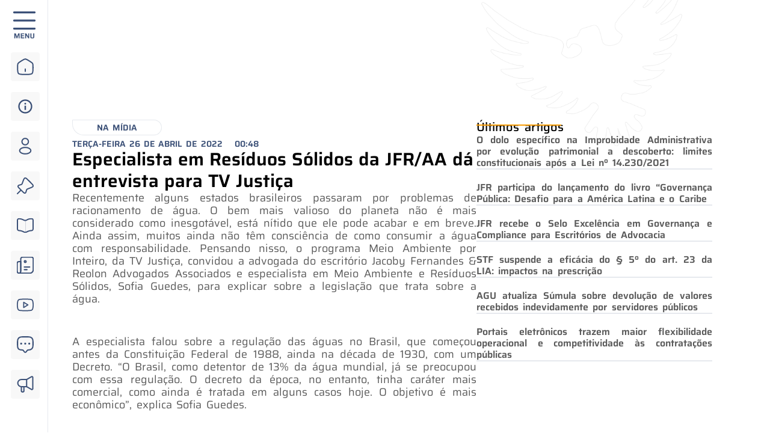

--- FILE ---
content_type: text/html; charset=UTF-8
request_url: https://jacobyfernandesreolon.adv.br/na-midia/especialista-em-residuos-solidos-da-jfr-aa-da-entrevista-para-tv-justica/
body_size: 27092
content:
<!doctype html>
<html lang="pt-BR">
<head>
	<meta charset="UTF-8">
	<meta name="viewport" content="width=device-width, initial-scale=1">
	<link rel="profile" href="https://gmpg.org/xfn/11">
	<meta name='robots' content='index, follow, max-image-preview:large, max-snippet:-1, max-video-preview:-1' />

	<!-- This site is optimized with the Yoast SEO plugin v25.7 - https://yoast.com/wordpress/plugins/seo/ -->
	<title>Especialista em Resíduos Sólidos da JFR/AA dá entrevista para TV Justiça - Jacoby Fernandes</title>
	<link rel="canonical" href="https://jacobyfernandesreolon.adv.br/na-midia/especialista-em-residuos-solidos-da-jfr-aa-da-entrevista-para-tv-justica/" />
	<meta property="og:locale" content="pt_BR" />
	<meta property="og:type" content="article" />
	<meta property="og:title" content="Especialista em Resíduos Sólidos da JFR/AA dá entrevista para TV Justiça - Jacoby Fernandes" />
	<meta property="og:description" content="Recentemente alguns estados brasileiros passaram por problemas de racionamento de água. O bem mais valioso do planeta não é mais considerado como inesgotável, está nítido que ele pode acabar e em breve. Ainda assim, muitos ainda não têm consciência de como consumir a água com responsabilidade. Pensando nisso, o programa Meio Ambiente por Inteiro, da [&hellip;]" />
	<meta property="og:url" content="https://jacobyfernandesreolon.adv.br/na-midia/especialista-em-residuos-solidos-da-jfr-aa-da-entrevista-para-tv-justica/" />
	<meta property="og:site_name" content="Jacoby Fernandes" />
	<meta name="twitter:card" content="summary_large_image" />
	<meta name="twitter:label1" content="Est. tempo de leitura" />
	<meta name="twitter:data1" content="1 minuto" />
	<script type="application/ld+json" class="yoast-schema-graph">{"@context":"https://schema.org","@graph":[{"@type":"WebPage","@id":"https://jacobyfernandesreolon.adv.br/na-midia/especialista-em-residuos-solidos-da-jfr-aa-da-entrevista-para-tv-justica/","url":"https://jacobyfernandesreolon.adv.br/na-midia/especialista-em-residuos-solidos-da-jfr-aa-da-entrevista-para-tv-justica/","name":"Especialista em Resíduos Sólidos da JFR/AA dá entrevista para TV Justiça - Jacoby Fernandes","isPartOf":{"@id":"https://jacobyfernandesreolon.adv.br/#website"},"primaryImageOfPage":{"@id":"https://jacobyfernandesreolon.adv.br/na-midia/especialista-em-residuos-solidos-da-jfr-aa-da-entrevista-para-tv-justica/#primaryimage"},"image":{"@id":"https://jacobyfernandesreolon.adv.br/na-midia/especialista-em-residuos-solidos-da-jfr-aa-da-entrevista-para-tv-justica/#primaryimage"},"thumbnailUrl":"","datePublished":"2022-04-26T03:48:00+00:00","breadcrumb":{"@id":"https://jacobyfernandesreolon.adv.br/na-midia/especialista-em-residuos-solidos-da-jfr-aa-da-entrevista-para-tv-justica/#breadcrumb"},"inLanguage":"pt-BR","potentialAction":[{"@type":"ReadAction","target":["https://jacobyfernandesreolon.adv.br/na-midia/especialista-em-residuos-solidos-da-jfr-aa-da-entrevista-para-tv-justica/"]}]},{"@type":"ImageObject","inLanguage":"pt-BR","@id":"https://jacobyfernandesreolon.adv.br/na-midia/especialista-em-residuos-solidos-da-jfr-aa-da-entrevista-para-tv-justica/#primaryimage","url":"","contentUrl":""},{"@type":"BreadcrumbList","@id":"https://jacobyfernandesreolon.adv.br/na-midia/especialista-em-residuos-solidos-da-jfr-aa-da-entrevista-para-tv-justica/#breadcrumb","itemListElement":[{"@type":"ListItem","position":1,"name":"Início","item":"https://jacobyfernandesreolon.adv.br/"},{"@type":"ListItem","position":2,"name":"Na mídia","item":"https://jacobyfernandesreolon.adv.br/na-midia/"},{"@type":"ListItem","position":3,"name":"Especialista em Resíduos Sólidos da JFR/AA dá entrevista para TV Justiça"}]},{"@type":"WebSite","@id":"https://jacobyfernandesreolon.adv.br/#website","url":"https://jacobyfernandesreolon.adv.br/","name":"Jacoby Fernandes","description":"","publisher":{"@id":"https://jacobyfernandesreolon.adv.br/#organization"},"potentialAction":[{"@type":"SearchAction","target":{"@type":"EntryPoint","urlTemplate":"https://jacobyfernandesreolon.adv.br/?s={search_term_string}"},"query-input":{"@type":"PropertyValueSpecification","valueRequired":true,"valueName":"search_term_string"}}],"inLanguage":"pt-BR"},{"@type":"Organization","@id":"https://jacobyfernandesreolon.adv.br/#organization","name":"Jacoby Fernandes","url":"https://jacobyfernandesreolon.adv.br/","logo":{"@type":"ImageObject","inLanguage":"pt-BR","@id":"https://jacobyfernandesreolon.adv.br/#/schema/logo/image/","url":"https://jacobyfernandesreolon.adv.br/wp-content/uploads/2024/12/Logo-horizontal-Jacoby.png","contentUrl":"https://jacobyfernandesreolon.adv.br/wp-content/uploads/2024/12/Logo-horizontal-Jacoby.png","width":806,"height":185,"caption":"Jacoby Fernandes"},"image":{"@id":"https://jacobyfernandesreolon.adv.br/#/schema/logo/image/"}}]}</script>
	<!-- / Yoast SEO plugin. -->


<link rel="alternate" type="application/rss+xml" title="Feed para Jacoby Fernandes &raquo;" href="https://jacobyfernandesreolon.adv.br/feed/" />
<link rel="alternate" type="application/rss+xml" title="Feed de comentários para Jacoby Fernandes &raquo;" href="https://jacobyfernandesreolon.adv.br/comments/feed/" />
<link rel="alternate" title="oEmbed (JSON)" type="application/json+oembed" href="https://jacobyfernandesreolon.adv.br/wp-json/oembed/1.0/embed?url=https%3A%2F%2Fjacobyfernandesreolon.adv.br%2Fna-midia%2Fespecialista-em-residuos-solidos-da-jfr-aa-da-entrevista-para-tv-justica%2F" />
<link rel="alternate" title="oEmbed (XML)" type="text/xml+oembed" href="https://jacobyfernandesreolon.adv.br/wp-json/oembed/1.0/embed?url=https%3A%2F%2Fjacobyfernandesreolon.adv.br%2Fna-midia%2Fespecialista-em-residuos-solidos-da-jfr-aa-da-entrevista-para-tv-justica%2F&#038;format=xml" />
<style id='wp-img-auto-sizes-contain-inline-css'>
img:is([sizes=auto i],[sizes^="auto," i]){contain-intrinsic-size:3000px 1500px}
/*# sourceURL=wp-img-auto-sizes-contain-inline-css */
</style>
<style id='wp-emoji-styles-inline-css'>

	img.wp-smiley, img.emoji {
		display: inline !important;
		border: none !important;
		box-shadow: none !important;
		height: 1em !important;
		width: 1em !important;
		margin: 0 0.07em !important;
		vertical-align: -0.1em !important;
		background: none !important;
		padding: 0 !important;
	}
/*# sourceURL=wp-emoji-styles-inline-css */
</style>
<link rel='stylesheet' id='wp-block-library-css' href='https://jacobyfernandesreolon.adv.br/wp-includes/css/dist/block-library/style.min.css?ver=6.9' media='all' />
<style id='global-styles-inline-css'>
:root{--wp--preset--aspect-ratio--square: 1;--wp--preset--aspect-ratio--4-3: 4/3;--wp--preset--aspect-ratio--3-4: 3/4;--wp--preset--aspect-ratio--3-2: 3/2;--wp--preset--aspect-ratio--2-3: 2/3;--wp--preset--aspect-ratio--16-9: 16/9;--wp--preset--aspect-ratio--9-16: 9/16;--wp--preset--color--black: #000000;--wp--preset--color--cyan-bluish-gray: #abb8c3;--wp--preset--color--white: #ffffff;--wp--preset--color--pale-pink: #f78da7;--wp--preset--color--vivid-red: #cf2e2e;--wp--preset--color--luminous-vivid-orange: #ff6900;--wp--preset--color--luminous-vivid-amber: #fcb900;--wp--preset--color--light-green-cyan: #7bdcb5;--wp--preset--color--vivid-green-cyan: #00d084;--wp--preset--color--pale-cyan-blue: #8ed1fc;--wp--preset--color--vivid-cyan-blue: #0693e3;--wp--preset--color--vivid-purple: #9b51e0;--wp--preset--gradient--vivid-cyan-blue-to-vivid-purple: linear-gradient(135deg,rgb(6,147,227) 0%,rgb(155,81,224) 100%);--wp--preset--gradient--light-green-cyan-to-vivid-green-cyan: linear-gradient(135deg,rgb(122,220,180) 0%,rgb(0,208,130) 100%);--wp--preset--gradient--luminous-vivid-amber-to-luminous-vivid-orange: linear-gradient(135deg,rgb(252,185,0) 0%,rgb(255,105,0) 100%);--wp--preset--gradient--luminous-vivid-orange-to-vivid-red: linear-gradient(135deg,rgb(255,105,0) 0%,rgb(207,46,46) 100%);--wp--preset--gradient--very-light-gray-to-cyan-bluish-gray: linear-gradient(135deg,rgb(238,238,238) 0%,rgb(169,184,195) 100%);--wp--preset--gradient--cool-to-warm-spectrum: linear-gradient(135deg,rgb(74,234,220) 0%,rgb(151,120,209) 20%,rgb(207,42,186) 40%,rgb(238,44,130) 60%,rgb(251,105,98) 80%,rgb(254,248,76) 100%);--wp--preset--gradient--blush-light-purple: linear-gradient(135deg,rgb(255,206,236) 0%,rgb(152,150,240) 100%);--wp--preset--gradient--blush-bordeaux: linear-gradient(135deg,rgb(254,205,165) 0%,rgb(254,45,45) 50%,rgb(107,0,62) 100%);--wp--preset--gradient--luminous-dusk: linear-gradient(135deg,rgb(255,203,112) 0%,rgb(199,81,192) 50%,rgb(65,88,208) 100%);--wp--preset--gradient--pale-ocean: linear-gradient(135deg,rgb(255,245,203) 0%,rgb(182,227,212) 50%,rgb(51,167,181) 100%);--wp--preset--gradient--electric-grass: linear-gradient(135deg,rgb(202,248,128) 0%,rgb(113,206,126) 100%);--wp--preset--gradient--midnight: linear-gradient(135deg,rgb(2,3,129) 0%,rgb(40,116,252) 100%);--wp--preset--font-size--small: 13px;--wp--preset--font-size--medium: 20px;--wp--preset--font-size--large: 36px;--wp--preset--font-size--x-large: 42px;--wp--preset--spacing--20: 0.44rem;--wp--preset--spacing--30: 0.67rem;--wp--preset--spacing--40: 1rem;--wp--preset--spacing--50: 1.5rem;--wp--preset--spacing--60: 2.25rem;--wp--preset--spacing--70: 3.38rem;--wp--preset--spacing--80: 5.06rem;--wp--preset--shadow--natural: 6px 6px 9px rgba(0, 0, 0, 0.2);--wp--preset--shadow--deep: 12px 12px 50px rgba(0, 0, 0, 0.4);--wp--preset--shadow--sharp: 6px 6px 0px rgba(0, 0, 0, 0.2);--wp--preset--shadow--outlined: 6px 6px 0px -3px rgb(255, 255, 255), 6px 6px rgb(0, 0, 0);--wp--preset--shadow--crisp: 6px 6px 0px rgb(0, 0, 0);}:root { --wp--style--global--content-size: 800px;--wp--style--global--wide-size: 1200px; }:where(body) { margin: 0; }.wp-site-blocks > .alignleft { float: left; margin-right: 2em; }.wp-site-blocks > .alignright { float: right; margin-left: 2em; }.wp-site-blocks > .aligncenter { justify-content: center; margin-left: auto; margin-right: auto; }:where(.wp-site-blocks) > * { margin-block-start: 24px; margin-block-end: 0; }:where(.wp-site-blocks) > :first-child { margin-block-start: 0; }:where(.wp-site-blocks) > :last-child { margin-block-end: 0; }:root { --wp--style--block-gap: 24px; }:root :where(.is-layout-flow) > :first-child{margin-block-start: 0;}:root :where(.is-layout-flow) > :last-child{margin-block-end: 0;}:root :where(.is-layout-flow) > *{margin-block-start: 24px;margin-block-end: 0;}:root :where(.is-layout-constrained) > :first-child{margin-block-start: 0;}:root :where(.is-layout-constrained) > :last-child{margin-block-end: 0;}:root :where(.is-layout-constrained) > *{margin-block-start: 24px;margin-block-end: 0;}:root :where(.is-layout-flex){gap: 24px;}:root :where(.is-layout-grid){gap: 24px;}.is-layout-flow > .alignleft{float: left;margin-inline-start: 0;margin-inline-end: 2em;}.is-layout-flow > .alignright{float: right;margin-inline-start: 2em;margin-inline-end: 0;}.is-layout-flow > .aligncenter{margin-left: auto !important;margin-right: auto !important;}.is-layout-constrained > .alignleft{float: left;margin-inline-start: 0;margin-inline-end: 2em;}.is-layout-constrained > .alignright{float: right;margin-inline-start: 2em;margin-inline-end: 0;}.is-layout-constrained > .aligncenter{margin-left: auto !important;margin-right: auto !important;}.is-layout-constrained > :where(:not(.alignleft):not(.alignright):not(.alignfull)){max-width: var(--wp--style--global--content-size);margin-left: auto !important;margin-right: auto !important;}.is-layout-constrained > .alignwide{max-width: var(--wp--style--global--wide-size);}body .is-layout-flex{display: flex;}.is-layout-flex{flex-wrap: wrap;align-items: center;}.is-layout-flex > :is(*, div){margin: 0;}body .is-layout-grid{display: grid;}.is-layout-grid > :is(*, div){margin: 0;}body{padding-top: 0px;padding-right: 0px;padding-bottom: 0px;padding-left: 0px;}a:where(:not(.wp-element-button)){text-decoration: underline;}:root :where(.wp-element-button, .wp-block-button__link){background-color: #32373c;border-width: 0;color: #fff;font-family: inherit;font-size: inherit;font-style: inherit;font-weight: inherit;letter-spacing: inherit;line-height: inherit;padding-top: calc(0.667em + 2px);padding-right: calc(1.333em + 2px);padding-bottom: calc(0.667em + 2px);padding-left: calc(1.333em + 2px);text-decoration: none;text-transform: inherit;}.has-black-color{color: var(--wp--preset--color--black) !important;}.has-cyan-bluish-gray-color{color: var(--wp--preset--color--cyan-bluish-gray) !important;}.has-white-color{color: var(--wp--preset--color--white) !important;}.has-pale-pink-color{color: var(--wp--preset--color--pale-pink) !important;}.has-vivid-red-color{color: var(--wp--preset--color--vivid-red) !important;}.has-luminous-vivid-orange-color{color: var(--wp--preset--color--luminous-vivid-orange) !important;}.has-luminous-vivid-amber-color{color: var(--wp--preset--color--luminous-vivid-amber) !important;}.has-light-green-cyan-color{color: var(--wp--preset--color--light-green-cyan) !important;}.has-vivid-green-cyan-color{color: var(--wp--preset--color--vivid-green-cyan) !important;}.has-pale-cyan-blue-color{color: var(--wp--preset--color--pale-cyan-blue) !important;}.has-vivid-cyan-blue-color{color: var(--wp--preset--color--vivid-cyan-blue) !important;}.has-vivid-purple-color{color: var(--wp--preset--color--vivid-purple) !important;}.has-black-background-color{background-color: var(--wp--preset--color--black) !important;}.has-cyan-bluish-gray-background-color{background-color: var(--wp--preset--color--cyan-bluish-gray) !important;}.has-white-background-color{background-color: var(--wp--preset--color--white) !important;}.has-pale-pink-background-color{background-color: var(--wp--preset--color--pale-pink) !important;}.has-vivid-red-background-color{background-color: var(--wp--preset--color--vivid-red) !important;}.has-luminous-vivid-orange-background-color{background-color: var(--wp--preset--color--luminous-vivid-orange) !important;}.has-luminous-vivid-amber-background-color{background-color: var(--wp--preset--color--luminous-vivid-amber) !important;}.has-light-green-cyan-background-color{background-color: var(--wp--preset--color--light-green-cyan) !important;}.has-vivid-green-cyan-background-color{background-color: var(--wp--preset--color--vivid-green-cyan) !important;}.has-pale-cyan-blue-background-color{background-color: var(--wp--preset--color--pale-cyan-blue) !important;}.has-vivid-cyan-blue-background-color{background-color: var(--wp--preset--color--vivid-cyan-blue) !important;}.has-vivid-purple-background-color{background-color: var(--wp--preset--color--vivid-purple) !important;}.has-black-border-color{border-color: var(--wp--preset--color--black) !important;}.has-cyan-bluish-gray-border-color{border-color: var(--wp--preset--color--cyan-bluish-gray) !important;}.has-white-border-color{border-color: var(--wp--preset--color--white) !important;}.has-pale-pink-border-color{border-color: var(--wp--preset--color--pale-pink) !important;}.has-vivid-red-border-color{border-color: var(--wp--preset--color--vivid-red) !important;}.has-luminous-vivid-orange-border-color{border-color: var(--wp--preset--color--luminous-vivid-orange) !important;}.has-luminous-vivid-amber-border-color{border-color: var(--wp--preset--color--luminous-vivid-amber) !important;}.has-light-green-cyan-border-color{border-color: var(--wp--preset--color--light-green-cyan) !important;}.has-vivid-green-cyan-border-color{border-color: var(--wp--preset--color--vivid-green-cyan) !important;}.has-pale-cyan-blue-border-color{border-color: var(--wp--preset--color--pale-cyan-blue) !important;}.has-vivid-cyan-blue-border-color{border-color: var(--wp--preset--color--vivid-cyan-blue) !important;}.has-vivid-purple-border-color{border-color: var(--wp--preset--color--vivid-purple) !important;}.has-vivid-cyan-blue-to-vivid-purple-gradient-background{background: var(--wp--preset--gradient--vivid-cyan-blue-to-vivid-purple) !important;}.has-light-green-cyan-to-vivid-green-cyan-gradient-background{background: var(--wp--preset--gradient--light-green-cyan-to-vivid-green-cyan) !important;}.has-luminous-vivid-amber-to-luminous-vivid-orange-gradient-background{background: var(--wp--preset--gradient--luminous-vivid-amber-to-luminous-vivid-orange) !important;}.has-luminous-vivid-orange-to-vivid-red-gradient-background{background: var(--wp--preset--gradient--luminous-vivid-orange-to-vivid-red) !important;}.has-very-light-gray-to-cyan-bluish-gray-gradient-background{background: var(--wp--preset--gradient--very-light-gray-to-cyan-bluish-gray) !important;}.has-cool-to-warm-spectrum-gradient-background{background: var(--wp--preset--gradient--cool-to-warm-spectrum) !important;}.has-blush-light-purple-gradient-background{background: var(--wp--preset--gradient--blush-light-purple) !important;}.has-blush-bordeaux-gradient-background{background: var(--wp--preset--gradient--blush-bordeaux) !important;}.has-luminous-dusk-gradient-background{background: var(--wp--preset--gradient--luminous-dusk) !important;}.has-pale-ocean-gradient-background{background: var(--wp--preset--gradient--pale-ocean) !important;}.has-electric-grass-gradient-background{background: var(--wp--preset--gradient--electric-grass) !important;}.has-midnight-gradient-background{background: var(--wp--preset--gradient--midnight) !important;}.has-small-font-size{font-size: var(--wp--preset--font-size--small) !important;}.has-medium-font-size{font-size: var(--wp--preset--font-size--medium) !important;}.has-large-font-size{font-size: var(--wp--preset--font-size--large) !important;}.has-x-large-font-size{font-size: var(--wp--preset--font-size--x-large) !important;}
/*# sourceURL=global-styles-inline-css */
</style>

<link rel='stylesheet' id='jet-engine-frontend-css' href='https://jacobyfernandesreolon.adv.br/wp-content/plugins/jet-engine/assets/css/frontend.css?ver=3.6.8' media='all' />
<link rel='stylesheet' id='hello-elementor-css' href='https://jacobyfernandesreolon.adv.br/wp-content/themes/hello-elementor/assets/css/reset.css?ver=3.4.4' media='all' />
<link rel='stylesheet' id='hello-elementor-theme-style-css' href='https://jacobyfernandesreolon.adv.br/wp-content/themes/hello-elementor/assets/css/theme.css?ver=3.4.4' media='all' />
<link rel='stylesheet' id='hello-elementor-header-footer-css' href='https://jacobyfernandesreolon.adv.br/wp-content/themes/hello-elementor/assets/css/header-footer.css?ver=3.4.4' media='all' />
<link rel='stylesheet' id='elementor-frontend-css' href='https://jacobyfernandesreolon.adv.br/wp-content/plugins/elementor/assets/css/frontend.min.css?ver=3.31.2' media='all' />
<link rel='stylesheet' id='elementor-post-12-css' href='https://jacobyfernandesreolon.adv.br/wp-content/uploads/elementor/css/post-12.css?ver=1765007291' media='all' />
<link rel='stylesheet' id='widget-image-css' href='https://jacobyfernandesreolon.adv.br/wp-content/plugins/elementor/assets/css/widget-image.min.css?ver=3.31.2' media='all' />
<link rel='stylesheet' id='widget-icon-list-css' href='https://jacobyfernandesreolon.adv.br/wp-content/plugins/elementor/assets/css/widget-icon-list.min.css?ver=3.31.2' media='all' />
<link rel='stylesheet' id='widget-heading-css' href='https://jacobyfernandesreolon.adv.br/wp-content/plugins/elementor/assets/css/widget-heading.min.css?ver=3.31.2' media='all' />
<link rel='stylesheet' id='e-animation-bounce-in-css' href='https://jacobyfernandesreolon.adv.br/wp-content/plugins/elementor/assets/lib/animations/styles/e-animation-bounce-in.min.css?ver=3.31.2' media='all' />
<link rel='stylesheet' id='widget-social-icons-css' href='https://jacobyfernandesreolon.adv.br/wp-content/plugins/elementor/assets/css/widget-social-icons.min.css?ver=3.31.2' media='all' />
<link rel='stylesheet' id='e-apple-webkit-css' href='https://jacobyfernandesreolon.adv.br/wp-content/plugins/elementor/assets/css/conditionals/apple-webkit.min.css?ver=3.31.2' media='all' />
<link rel='stylesheet' id='widget-post-info-css' href='https://jacobyfernandesreolon.adv.br/wp-content/plugins/elementor-pro/assets/css/widget-post-info.min.css?ver=3.31.2' media='all' />
<link rel='stylesheet' id='widget-divider-css' href='https://jacobyfernandesreolon.adv.br/wp-content/plugins/elementor/assets/css/widget-divider.min.css?ver=3.31.2' media='all' />
<link rel='stylesheet' id='widget-share-buttons-css' href='https://jacobyfernandesreolon.adv.br/wp-content/plugins/elementor-pro/assets/css/widget-share-buttons.min.css?ver=3.31.2' media='all' />
<link rel='stylesheet' id='jet-tabs-frontend-css' href='https://jacobyfernandesreolon.adv.br/wp-content/plugins/jet-tabs/assets/css/jet-tabs-frontend.css?ver=2.2.8' media='all' />
<link rel='stylesheet' id='elementor-post-63-css' href='https://jacobyfernandesreolon.adv.br/wp-content/uploads/elementor/css/post-63.css?ver=1765007292' media='all' />
<link rel='stylesheet' id='fluentform-elementor-widget-css' href='https://jacobyfernandesreolon.adv.br/wp-content/plugins/fluentform/assets/css/fluent-forms-elementor-widget.css?ver=6.0.4' media='all' />
<link rel='stylesheet' id='elementor-post-297-css' href='https://jacobyfernandesreolon.adv.br/wp-content/uploads/elementor/css/post-297.css?ver=1765007292' media='all' />
<link rel='stylesheet' id='elementor-post-409-css' href='https://jacobyfernandesreolon.adv.br/wp-content/uploads/elementor/css/post-409.css?ver=1768321625' media='all' />
<link rel='stylesheet' id='elementor-post-418-css' href='https://jacobyfernandesreolon.adv.br/wp-content/uploads/elementor/css/post-418.css?ver=1765007504' media='all' />
<link rel='stylesheet' id='elementor-gf-local-saira-css' href='https://jacobyfernandesreolon.adv.br/wp-content/uploads/elementor/google-fonts/css/saira.css?ver=1755546985' media='all' />
<script src="https://jacobyfernandesreolon.adv.br/wp-includes/js/jquery/jquery.min.js?ver=3.7.1" id="jquery-core-js" type="32ad52c3977866094da16032-text/javascript"></script>
<script src="https://jacobyfernandesreolon.adv.br/wp-includes/js/jquery/jquery-migrate.min.js?ver=3.4.1" id="jquery-migrate-js" type="32ad52c3977866094da16032-text/javascript"></script>
<link rel="https://api.w.org/" href="https://jacobyfernandesreolon.adv.br/wp-json/" /><link rel="alternate" title="JSON" type="application/json" href="https://jacobyfernandesreolon.adv.br/wp-json/wp/v2/na-midia/2989" /><link rel="EditURI" type="application/rsd+xml" title="RSD" href="https://jacobyfernandesreolon.adv.br/xmlrpc.php?rsd" />
<meta name="generator" content="WordPress 6.9" />
<link rel='shortlink' href='https://jacobyfernandesreolon.adv.br/?p=2989' />
<meta name="generator" content="Elementor 3.31.2; features: e_font_icon_svg, additional_custom_breakpoints, e_element_cache; settings: css_print_method-external, google_font-enabled, font_display-swap">
<!-- Google Tag Manager -->
<script type="32ad52c3977866094da16032-text/javascript">(function(w,d,s,l,i){w[l]=w[l]||[];w[l].push({'gtm.start':
new Date().getTime(),event:'gtm.js'});var f=d.getElementsByTagName(s)[0],
j=d.createElement(s),dl=l!='dataLayer'?'&l='+l:'';j.async=true;j.src=
'https://www.googletagmanager.com/gtm.js?id='+i+dl;f.parentNode.insertBefore(j,f);
})(window,document,'script','dataLayer','GTM-WBZXMN5W');</script>
<!-- End Google Tag Manager -->

Body 

<!-- Google Tag Manager (noscript) -->
<noscript><iframe src="https://www.googletagmanager.com/ns.html?id=GTM-WBZXMN5W"
height="0" width="0" style="display:none;visibility:hidden"></iframe></noscript>
<!-- End Google Tag Manager (noscript) -->
			<style>
				.e-con.e-parent:nth-of-type(n+4):not(.e-lazyloaded):not(.e-no-lazyload),
				.e-con.e-parent:nth-of-type(n+4):not(.e-lazyloaded):not(.e-no-lazyload) * {
					background-image: none !important;
				}
				@media screen and (max-height: 1024px) {
					.e-con.e-parent:nth-of-type(n+3):not(.e-lazyloaded):not(.e-no-lazyload),
					.e-con.e-parent:nth-of-type(n+3):not(.e-lazyloaded):not(.e-no-lazyload) * {
						background-image: none !important;
					}
				}
				@media screen and (max-height: 640px) {
					.e-con.e-parent:nth-of-type(n+2):not(.e-lazyloaded):not(.e-no-lazyload),
					.e-con.e-parent:nth-of-type(n+2):not(.e-lazyloaded):not(.e-no-lazyload) * {
						background-image: none !important;
					}
				}
			</style>
			<link rel="icon" href="https://jacobyfernandesreolon.adv.br/wp-content/uploads/2024/12/Logo-Jacoby-2-150x150.png" sizes="32x32" />
<link rel="icon" href="https://jacobyfernandesreolon.adv.br/wp-content/uploads/2024/12/Logo-Jacoby-2.png" sizes="192x192" />
<link rel="apple-touch-icon" href="https://jacobyfernandesreolon.adv.br/wp-content/uploads/2024/12/Logo-Jacoby-2.png" />
<meta name="msapplication-TileImage" content="https://jacobyfernandesreolon.adv.br/wp-content/uploads/2024/12/Logo-Jacoby-2.png" />
		<style id="wp-custom-css">
			#tx-midia > div > p {
	text-overflow: ellipsis;
    overflow: hidden;
    -webkit-line-clamp: 5;
    display: -webkit-box;
    -webkit-box-orient: vertical;
}
#t-midia > div.elementor-widget-container > h2 {
    text-overflow: ellipsis;
    overflow: hidden;
    -webkit-line-clamp: 2;
    display: -webkit-box;
    -webkit-box-orient: vertical;
}

#tx-equipe > div {
	text-overflow: ellipsis;
    overflow: hidden;
    -webkit-line-clamp: 2;
    display: -webkit-box;
    -webkit-box-orient: vertical;
}
#t-equipe > div.elementor-widget-container > h2 {
	text-overflow: ellipsis;
    overflow: hidden;
    -webkit-line-clamp: 1;
    display: -webkit-box;
    -webkit-box-orient: vertical;
}

/* ÁREAS DE ATUAÇÃO */

#boxaa:hover > div > div > h2 {
	color: #ffffff;
}
#boxaa:hover > div > div > img {
	filter: brightness(200%) contrast(200%) saturate(200%);
}
/* Ajuste para descrição ocupar espaço */
.descricao-oculta {
    opacity: 0;
    height: 0;
    overflow: hidden;
    transition: opacity 0.3s ease, height 0.3s ease;
    background-color: #fff;
/*     box-shadow: 0 4px 8px rgba(0, 0, 0, 0.1); */
}

/* Exibe a descrição ao passar o mouse */
.botao-hover-descricao:hover .descricao-oculta {
		padding: 0px 10px;
    opacity: 1;
    height: auto;
		margin-top: auto;
		transition: opacity 0.3s ease, height 0.3s ease;
}

body {
    margin-top: -25px;
}		</style>
		</head>
<body class="wp-singular na-midia-template-default single single-na-midia postid-2989 wp-custom-logo wp-embed-responsive wp-theme-hello-elementor hello-elementor-default elementor-default elementor-kit-12 elementor-page-409">


<a class="skip-link screen-reader-text" href="#content">Ir para o conteúdo</a>

		<header data-elementor-type="header" data-elementor-id="63" class="elementor elementor-63 elementor-location-header" data-elementor-post-type="elementor_library">
			<div class="elementor-element elementor-element-effabd5 e-flex e-con-boxed e-con e-parent" data-id="effabd5" data-element_type="container" data-settings="{&quot;background_background&quot;:&quot;classic&quot;}">
					<div class="e-con-inner">
		<div class="elementor-element elementor-element-3caf904 e-con-full e-flex e-con e-child" data-id="3caf904" data-element_type="container">
				<div class="elementor-element elementor-element-ab8a5a6 logo elementor-widget elementor-widget-image" data-id="ab8a5a6" data-element_type="widget" data-widget_type="image.default">
				<div class="elementor-widget-container">
																<a href="https://jacobyfernandesreolon.adv.br">
							<img width="185" height="185" src="https://jacobyfernandesreolon.adv.br/wp-content/uploads/2024/12/Logo-Jacoby-2.png" class="attachment-large size-large wp-image-7" alt="" srcset="https://jacobyfernandesreolon.adv.br/wp-content/uploads/2024/12/Logo-Jacoby-2.png 185w, https://jacobyfernandesreolon.adv.br/wp-content/uploads/2024/12/Logo-Jacoby-2-150x150.png 150w" sizes="(max-width: 185px) 100vw, 185px" />								</a>
															</div>
				</div>
				<div class="elementor-element elementor-element-a3dea91 sidebar-toggle elementor-hidden-mobile elementor-view-default elementor-widget elementor-widget-icon" data-id="a3dea91" data-element_type="widget" data-widget_type="icon.default">
				<div class="elementor-widget-container">
							<div class="elementor-icon-wrapper">
			<div class="elementor-icon">
			<svg xmlns="http://www.w3.org/2000/svg" width="250" height="301" viewBox="0 0 250 301" fill="none"><line x1="11" y1="11" x2="239" y2="11" stroke="#3B5077" stroke-width="22" stroke-linecap="round"></line><line x1="11" y1="101" x2="239" y2="101" stroke="#3B5077" stroke-width="22" stroke-linecap="round"></line><line x1="11" y1="191" x2="239" y2="191" stroke="#3B5077" stroke-width="22" stroke-linecap="round"></line><path d="M13.56 299V243.96H29.16L42.76 280.28H43.24L56.76 243.96H72.28V299H61.32V260.68H60.92L46.68 299H38.84L24.6 260.68H24.2V299H13.56ZM85.5131 299V243.96H123.113V253.24H96.8731V266.6H119.353V275.88H96.8731V289.72H123.113V299H85.5131ZM134.107 299V243.96H145.867L167.547 277.88H167.947V243.96H178.827V299H168.027L145.387 263.24H144.987V299H134.107ZM213.279 299.64C209.386 299.64 206.133 299.4 203.519 298.92C200.906 298.44 198.799 297.667 197.199 296.6C195.599 295.533 194.373 294.04 193.519 292.12C192.719 290.2 192.159 287.8 191.839 284.92C191.573 281.987 191.439 278.493 191.439 274.44V243.96H202.799V277.32C202.799 280.147 202.879 282.44 203.039 284.2C203.253 285.907 203.653 287.213 204.239 288.12C204.879 289.027 205.919 289.64 207.359 289.96C208.799 290.227 210.773 290.36 213.279 290.36C215.786 290.36 217.733 290.227 219.119 289.96C220.559 289.64 221.599 289.027 222.239 288.12C222.879 287.213 223.279 285.907 223.439 284.2C223.599 282.44 223.679 280.147 223.679 277.32V243.96H235.039V274.44C235.039 278.493 234.879 281.987 234.559 284.92C234.293 287.8 233.759 290.2 232.959 292.12C232.159 294.04 230.959 295.533 229.359 296.6C227.759 297.667 225.653 298.44 223.039 298.92C220.426 299.4 217.173 299.64 213.279 299.64Z" fill="#3B5077"></path></svg>			</div>
		</div>
						</div>
				</div>
				</div>
				<div class="elementor-element elementor-element-9e273a5 navigation elementor-icon-list--layout-traditional elementor-list-item-link-full_width elementor-widget elementor-widget-icon-list" data-id="9e273a5" data-element_type="widget" data-widget_type="icon-list.default">
				<div class="elementor-widget-container">
							<ul class="elementor-icon-list-items">
							<li class="elementor-icon-list-item">
											<a href="https://jacobyfernandesreolon.adv.br">

												<span class="elementor-icon-list-icon">
							<svg xmlns="http://www.w3.org/2000/svg" width="250" height="250" viewBox="0 0 250 250" fill="none"><path d="M11 126.835C11 100.632 11 87.5312 16.9448 76.6704C22.8897 65.8097 33.7506 59.0691 55.4721 45.5881L78.3721 31.3757C101.334 17.1252 112.815 10 125.5 10C138.185 10 149.666 17.1252 172.628 31.3757L195.528 45.588C217.25 59.0691 228.11 65.8097 234.055 76.6704C240 87.5312 240 100.632 240 126.835V144.251C240 188.915 240 211.249 226.585 225.124C213.171 239 191.58 239 148.4 239H102.6C59.4193 239 37.8291 239 24.4145 225.124C11 211.249 11 188.915 11 144.251V126.835Z" stroke="#3B5077" stroke-width="18"></path><path d="M125 159V193" stroke="#3B5077" stroke-width="18" stroke-linecap="round"></path></svg>						</span>
										<span class="elementor-icon-list-text">Início</span>
											</a>
									</li>
								<li class="elementor-icon-list-item">
											<a href="https://jacobyfernandesreolon.adv.br/sobre-nos/">

												<span class="elementor-icon-list-icon">
							<svg xmlns="http://www.w3.org/2000/svg" width="250" height="250" viewBox="0 0 250 250" fill="none"><path fill-rule="evenodd" clip-rule="evenodd" d="M125 20.8335C67.4704 20.8335 20.8333 67.4701 20.8333 125C20.8333 182.53 67.4704 229.167 125 229.167C182.53 229.167 229.167 182.53 229.167 125C229.167 67.4701 182.53 20.8335 125 20.8335ZM125 208.333C79.05 208.333 41.6666 170.95 41.6666 125C41.6666 79.0503 79.05 41.6668 125 41.6668C170.95 41.6668 208.333 79.0503 208.333 125C208.333 170.95 170.95 208.333 125 208.333ZM138.044 83.3335C138.044 90.886 132.545 96.3543 125.106 96.3543C117.366 96.3543 112.002 90.886 112.002 83.189C112.002 75.7913 117.511 70.3127 125.106 70.3127C132.545 70.3127 138.044 75.7913 138.044 83.3335ZM114.606 114.583H135.439V177.083H114.606V114.583Z" fill="#3B5077"></path></svg>						</span>
										<span class="elementor-icon-list-text">Sobre Nós</span>
											</a>
									</li>
								<li class="elementor-icon-list-item">
											<a href="https://jacobyfernandesreolon.adv.br/equipe/">

												<span class="elementor-icon-list-icon">
							<svg xmlns="http://www.w3.org/2000/svg" width="250" height="250" viewBox="0 0 250 250" fill="none"><path d="M124 106C150.51 106 172 84.5097 172 58C172 31.4903 150.51 10 124 10C97.4903 10 76 31.4903 76 58C76 84.5097 97.4903 106 124 106Z" stroke="#3B5077" stroke-width="18"></path><path d="M124.5 240C170.616 240 208 218.51 208 192C208 165.49 170.616 144 124.5 144C78.3842 144 41 165.49 41 192C41 218.51 78.3842 240 124.5 240Z" stroke="#3B5077" stroke-width="18"></path></svg>						</span>
										<span class="elementor-icon-list-text">Equipe</span>
											</a>
									</li>
								<li class="elementor-icon-list-item">
											<a href="https://jacobyfernandesreolon.adv.br/area-de-atuacao/">

												<span class="elementor-icon-list-icon">
							<svg xmlns="http://www.w3.org/2000/svg" width="250" height="250" viewBox="0 0 250 250" fill="none"><g clip-path="url(#clip0_460_138)"><path d="M2.55109 235.116C-0.852803 238.524 -0.850014 244.046 2.55737 247.449C5.96475 250.852 11.4865 250.85 14.8904 247.443L2.55109 235.116ZM68.9968 193.281C72.4007 189.875 72.3979 184.353 68.9905 180.948C65.583 177.544 60.0614 177.547 56.6575 180.955L68.9968 193.281ZM165.216 49.1929L201.055 85.0692L213.394 72.7425L177.555 36.8662L165.216 49.1929ZM93.2421 205.221L45.3746 157.305L33.0353 169.632L80.9028 217.548L93.2421 205.221ZM186.662 151.655L164.369 160.031L170.504 176.358L192.795 167.983L186.662 151.655ZM90.5381 85.931L98.613 63.8917L82.2361 57.8914L74.1612 79.9306L90.5381 85.931ZM55.7476 117.985C64.0201 115.704 70.3149 114.101 75.4622 110.396L65.2716 96.2409C63.2608 97.6886 60.6502 98.5411 51.1119 101.171L55.7476 117.985ZM74.1612 79.9306C70.7548 89.2278 69.6892 91.765 68.08 93.6531L81.3549 104.966C85.4683 100.14 87.5833 93.9957 90.5381 85.931L74.1612 79.9306ZM75.4622 110.396C77.6377 108.829 79.6162 107.006 81.3549 104.966L68.08 93.6531C67.2511 94.6259 66.3081 95.4947 65.2716 96.2409L75.4622 110.396ZM164.369 160.031C156.358 163.041 150.248 165.201 145.463 169.345L156.881 182.53C158.751 180.911 161.267 179.829 170.504 176.358L164.369 160.031ZM149.459 199.421C152.079 189.9 152.929 187.291 154.373 185.278L140.201 175.111C136.511 180.254 134.915 186.535 132.642 194.794L149.459 199.421ZM145.463 169.345C143.489 171.054 141.723 172.989 140.201 175.111L154.373 185.278C155.098 184.266 155.94 183.344 156.881 182.53L145.463 169.345ZM45.3746 157.305C37.8615 149.785 32.7667 144.665 29.4606 140.511C26.1431 136.343 25.8006 134.538 25.7954 133.729L8.35424 133.839C8.39692 140.609 11.7587 146.278 15.8139 151.373C19.8805 156.482 25.8268 162.416 33.0353 169.632L45.3746 157.305ZM51.1119 101.171C41.2839 103.881 33.185 106.099 27.1269 108.532C21.0858 110.956 15.362 114.226 11.9827 120.093L27.0969 128.798C27.4995 128.099 28.6847 126.7 33.625 124.718C38.5485 122.741 45.5035 120.809 55.7476 117.985L51.1119 101.171ZM25.7954 133.729C25.7845 131.998 26.2339 130.297 27.0969 128.798L11.9827 120.093C9.57585 124.272 8.32378 129.016 8.35424 133.839L25.7954 133.729ZM80.9028 217.548C88.157 224.81 94.122 230.799 99.2595 234.891C104.382 238.971 110.09 242.351 116.906 242.362L116.933 224.92C116.125 224.919 114.317 224.587 110.126 221.248C105.949 217.922 100.803 212.79 93.2421 205.221L80.9028 217.548ZM132.642 194.794C129.803 205.114 127.86 212.122 125.871 217.08C123.873 222.055 122.464 223.241 121.759 223.644L130.405 238.792C136.323 235.414 139.617 229.656 142.057 223.576C144.504 217.48 146.735 209.322 149.459 199.421L132.642 194.794ZM116.906 242.362C121.64 242.369 126.293 241.139 130.405 238.792L121.759 223.644C120.289 224.483 118.625 224.923 116.933 224.92L116.906 242.362ZM201.055 85.0692C213.421 97.4474 221.976 106.043 227.225 113.128C232.383 120.089 232.976 123.792 232.346 126.705L249.393 130.391C251.601 120.182 247.533 111.238 241.239 102.744C235.037 94.3742 225.351 84.7109 213.394 72.7425L201.055 85.0692ZM192.795 167.983C208.625 162.035 221.438 157.246 230.544 152.193C239.784 147.064 247.185 140.602 249.393 130.391L232.346 126.705C231.717 129.616 229.648 132.741 222.079 136.942C214.374 141.218 203.034 145.504 186.662 151.655L192.795 167.983ZM177.555 36.8662C165.51 24.8089 155.789 15.0455 147.376 8.79971C138.844 2.46576 129.852 -1.63335 119.599 0.628817L123.356 17.6608C126.261 17.0201 129.971 17.6009 136.979 22.8038C144.106 28.0948 152.76 36.7251 165.216 49.1929L177.555 36.8662ZM98.613 63.8917C104.678 47.3382 108.906 35.8649 113.151 28.0641C117.326 20.3925 120.451 18.3017 123.356 17.6608L119.599 0.628817C109.347 2.89064 102.911 10.392 97.831 19.7274C92.8213 28.9336 88.1017 41.8824 82.2361 57.8914L98.613 63.8917ZM14.8904 247.443L68.9968 193.281L56.6575 180.955L2.55109 235.116L14.8904 247.443Z" fill="#3B5077"></path></g><defs><clipPath id="clip0_460_138"><rect width="250" height="250" fill="white"></rect></clipPath></defs></svg>						</span>
										<span class="elementor-icon-list-text">Áreas de atuação</span>
											</a>
									</li>
								<li class="elementor-icon-list-item">
											<a href="https://institutoprotege.com.br/livraria/">

												<span class="elementor-icon-list-icon">
							<svg xmlns="http://www.w3.org/2000/svg" width="250" height="250" viewBox="0 0 250 250" fill="none"><mask id="path-1-inside-1_460_141" fill="white"><path d="M17.4419 176.041V46.6956H0V176.041H17.4419ZM250 176.041V45.9459H232.558V176.041H250ZM218.673 15.019C205.436 15.4792 188.135 16.8534 174.824 20.8301L179.827 37.5062C190.864 34.2087 206.27 32.8681 219.28 32.4157L218.673 15.019ZM174.824 20.8301C163.255 24.2871 150.24 31.0393 140.095 36.8991L148.831 51.9652C158.721 46.2534 170.29 40.3558 179.827 37.5062L174.824 20.8301ZM31.2371 33.0678C42.4695 33.7568 55.191 35.0966 64.6353 37.5837L69.0856 20.7526C57.9134 17.8103 43.781 16.3971 32.3071 15.6932L31.2371 33.0678ZM64.6353 37.5837C75.8228 40.5301 89.5914 46.976 100.95 52.9701L109.102 37.5817C97.5274 31.4731 82.2984 24.2323 69.0856 20.7526L64.6353 37.5837ZM148.028 229.278C159.551 223.147 173.823 216.39 185.365 213.351L180.914 196.519C167.306 200.102 151.543 207.682 139.823 213.917L148.028 229.278ZM185.365 213.351C194.701 210.891 207.247 209.552 218.395 208.857L217.306 191.483C205.909 192.195 191.966 193.608 180.914 196.519L185.365 213.351ZM110.177 213.917C98.4566 207.682 82.6942 200.102 69.0856 196.519L64.6353 213.351C76.1767 216.39 90.4488 223.147 101.972 229.278L110.177 213.917ZM69.0856 196.519C58.034 193.608 44.0902 192.195 32.694 191.483L31.6051 208.857C42.7535 209.552 55.2984 210.891 64.6353 213.351L69.0856 196.519ZM232.558 176.041C232.558 184 225.95 190.944 217.306 191.483L218.395 208.857C235.537 207.787 250 193.868 250 176.041H232.558ZM250 45.9459C250 28.9644 236.45 14.401 218.673 15.019L219.28 32.4157C226.429 32.1673 232.558 38.0362 232.558 45.9459H250ZM0 176.041C0 193.868 14.4626 207.787 31.6051 208.857L32.694 191.483C24.0501 190.944 17.4419 184 17.4419 176.041H0ZM139.823 213.917C130.61 218.819 119.39 218.819 110.177 213.917L101.972 229.278C116.313 236.907 133.687 236.907 148.028 229.278L139.823 213.917ZM140.095 36.8991C130.583 42.3936 118.741 42.6677 109.102 37.5817L100.95 52.9701C115.976 60.8996 134.198 60.4178 148.831 51.9652L140.095 36.8991ZM17.4419 46.6956C17.4419 38.6049 23.8655 32.6156 31.2371 33.0678L32.3071 15.6932C14.188 14.5818 0 29.2982 0 46.6956H17.4419Z"></path></mask><path d="M140.095 36.8991L143.988 34.6418L136.202 39.1562L140.095 36.8991ZM100.95 52.9701L96.9732 50.8635L104.926 55.0771L100.95 52.9701ZM148.028 229.278L144.059 231.398L151.997 227.158L148.028 229.278ZM218.395 208.857L213.904 209.139L222.887 208.576L218.395 208.857ZM101.972 229.278L98.0028 227.158L105.941 231.398L101.972 229.278ZM214.479 23.8743L214.783 32.5726L223.778 32.2588L223.474 23.5605L214.479 23.8743ZM181.636 27.8753L179.135 19.5372L170.514 22.123L173.015 30.4611L181.636 27.8753ZM148.356 42.175L143.988 34.642L136.202 39.1562L140.57 46.6892L148.356 42.175ZM27.2806 24.1039L26.7456 32.7912L35.7286 33.3444L36.2636 24.6571L27.2806 24.1039ZM71.211 30.3185L73.4361 21.9029L64.7351 19.6023L62.51 28.0179L71.211 30.3185ZM101.05 43.1689L96.9734 50.8632L104.926 55.0771L109.003 47.3828L101.05 43.1689ZM139.956 223.718L144.059 231.398L151.997 227.158L147.895 219.478L139.956 223.718ZM187.49 203.784L185.264 195.368L176.563 197.669L178.789 206.085L187.49 203.784ZM213.359 200.452L213.904 209.139L222.887 208.575L222.341 199.888L213.359 200.452ZM102.105 219.478L98.0029 227.158L105.941 231.398L110.044 223.718L102.105 219.478ZM71.211 206.085L73.4361 197.669L64.7351 195.369L62.51 203.784L71.211 206.085ZM27.6583 199.888L27.1139 208.576L36.0963 209.139L36.6407 200.451L27.6583 199.888ZM17.4419 42.1956H0V51.1956H17.4419V42.1956ZM0 180.541H17.4419V171.541H0V180.541ZM250 41.4459H232.558V50.4459H250V41.4459ZM232.558 180.541H250V171.541H232.558V180.541ZM170.514 22.1231L175.516 38.7991L184.137 36.2132L179.135 19.5372L170.514 22.1231ZM223.778 32.2588L223.171 14.8621L214.176 15.1759L214.783 32.5726L223.778 32.2588ZM136.202 39.1564L144.939 54.2225L152.724 49.7079L143.988 34.6418L136.202 39.1564ZM68.9858 38.734L73.4361 21.9029L64.7351 19.6023L60.2849 36.4334L68.9858 38.734ZM27.8156 15.4166L26.7456 32.7912L35.7286 33.3444L36.7986 15.9698L27.8156 15.4166ZM104.926 55.0768L113.079 39.6884L105.126 35.4751L96.9732 50.8635L104.926 55.0768ZM189.716 212.2L185.264 195.368L176.563 197.669L181.015 214.501L189.716 212.2ZM135.854 216.037L144.059 231.398L151.997 227.158L143.793 211.797L135.854 216.037ZM222.887 208.576L221.797 191.202L212.815 191.765L213.904 209.139L222.887 208.576ZM64.7351 195.369L60.2848 212.2L68.9859 214.501L73.4361 197.669L64.7351 195.369ZM105.941 231.398L114.146 216.037L106.207 211.797L98.0028 227.158L105.941 231.398ZM28.2028 191.202L27.1139 208.576L36.0963 209.139L37.1851 191.765L28.2028 191.202ZM219.28 32.4157L218.968 23.4211L218.968 23.4211L219.28 32.4157ZM174.824 20.8301L172.248 12.2068L172.248 12.2068L174.824 20.8301ZM140.095 36.8991L144.597 44.6926L144.597 44.6923L140.095 36.8991ZM31.2371 33.0678L30.686 42.0509L30.6861 42.0509L31.2371 33.0678ZM69.0856 20.7526L71.3777 12.0494L71.3777 12.0493L69.0856 20.7526ZM100.95 52.9701L96.7491 60.9297L96.7492 60.9298L100.95 52.9701ZM148.028 229.278L152.255 237.224L152.255 237.224L148.028 229.278ZM180.914 196.519L178.622 187.816L178.622 187.816L180.914 196.519ZM218.395 208.857L218.955 217.84L218.956 217.84L218.395 208.857ZM101.972 229.278L97.7448 237.224L97.7451 237.224L101.972 229.278ZM69.0856 196.519L66.7935 205.222L66.7937 205.222L69.0856 196.519ZM31.6051 208.857L31.0445 217.84L31.045 217.84L31.6051 208.857ZM218.673 15.019L218.361 6.02441L218.361 6.02441L218.673 15.019ZM179.827 37.5062L177.25 28.8828L177.25 28.8829L179.827 37.5062ZM148.831 51.9652L144.33 44.1716L144.33 44.1718L148.831 51.9652ZM64.6353 37.5837L66.9275 28.8805L66.9273 28.8804L64.6353 37.5837ZM32.3071 15.6932L32.8581 6.7101L32.8581 6.7101L32.3071 15.6932ZM109.102 37.5817L104.902 45.5413L104.902 45.5415L109.102 37.5817ZM185.365 213.351L187.657 222.054L187.657 222.054L185.365 213.351ZM139.823 213.917L135.596 205.971L135.596 205.972L139.823 213.917ZM217.306 191.483L217.866 200.466L217.867 200.466L217.306 191.483ZM110.177 213.917L114.404 205.972L114.404 205.971L110.177 213.917ZM64.6353 213.351L62.3432 222.054L62.3434 222.054L64.6353 213.351ZM32.694 191.483L32.1332 200.466L32.1332 200.466L32.694 191.483ZM26.4419 176.041V46.6956H8.44186V176.041H26.4419ZM-9 46.6956V176.041H9V46.6956H-9ZM259 176.041V45.9459H241V176.041H259ZM223.558 45.9459V176.041H241.558V45.9459H223.558ZM218.361 6.02441C205.005 6.48879 186.729 7.88042 172.248 12.2068L177.401 29.4535C189.541 25.8263 205.867 24.4697 218.986 24.0135L218.361 6.02441ZM182.403 46.1296C192.268 43.1822 206.697 41.8587 219.593 41.4103L218.968 23.4211C205.843 23.8775 189.46 25.2351 177.25 28.8828L182.403 46.1296ZM172.248 12.2068C159.631 15.9765 145.872 23.1685 135.594 29.106L144.597 44.6923C154.607 38.91 166.878 32.5977 177.401 29.4534L172.248 12.2068ZM153.333 59.7587C163.092 54.1223 173.914 48.6658 182.403 46.1295L177.25 28.8829C166.665 32.0457 154.35 38.3845 144.33 44.1716L153.333 59.7587ZM30.6861 42.0509C41.7956 42.7323 53.7897 44.0344 62.3433 46.287L66.9273 28.8804C56.5923 26.1587 43.1435 24.7812 31.7881 24.0847L30.6861 42.0509ZM71.3777 12.0493C59.316 8.8728 44.4576 7.42164 32.8581 6.7101L31.756 24.6763C43.1044 25.3725 56.5108 26.7478 66.7935 29.4558L71.3777 12.0493ZM62.3432 46.2869C72.4863 48.9583 85.5015 54.994 96.7491 60.9297L105.15 45.0105C93.6813 38.958 79.1592 32.1019 66.9275 28.8805L62.3432 46.2869ZM113.303 29.6222C101.614 23.4535 85.6333 15.8037 71.3777 12.0494L66.7935 29.4558C78.9635 32.6609 93.4404 39.4926 104.902 45.5413L113.303 29.6222ZM152.255 237.224C163.678 231.146 177.181 224.812 187.657 222.054L183.073 204.647C170.465 207.967 155.425 215.148 143.801 221.333L152.255 237.224ZM178.622 187.816C163.949 191.679 147.419 199.681 135.596 205.971L144.051 221.862C155.667 215.682 170.662 208.525 183.206 205.222L178.622 187.816ZM187.657 222.054C196.11 219.827 207.934 218.527 218.955 217.84L217.835 199.875C206.559 200.578 193.293 201.955 183.073 204.647L187.657 222.054ZM216.745 182.501C205.22 183.22 190.557 184.673 178.622 187.816L183.206 205.222C193.376 202.544 206.599 201.169 217.866 200.466L216.745 182.501ZM114.404 205.971C102.58 199.681 86.0506 191.679 71.3774 187.816L66.7937 205.222C79.3378 208.525 94.3328 215.682 105.95 221.862L114.404 205.971ZM62.3434 222.054C72.8188 224.812 86.3222 231.146 97.7448 237.224L106.199 221.333C94.5755 215.148 79.5347 207.967 66.9273 204.647L62.3434 222.054ZM71.3776 187.816C59.4434 184.673 44.7798 183.22 33.2547 182.501L32.1332 200.466C43.4007 201.169 56.6245 202.544 66.7935 205.222L71.3776 187.816ZM31.045 217.84C42.066 218.527 53.89 219.827 62.3432 222.054L66.9275 204.647C56.7068 201.956 43.4409 200.578 32.1652 199.875L31.045 217.84ZM223.558 176.041C223.558 178.933 220.966 182.238 216.745 182.501L217.867 200.466C230.934 199.65 241.558 189.066 241.558 176.041H223.558ZM218.956 217.84C240.443 216.499 259 199.011 259 176.041H241C241 188.726 230.632 199.076 217.835 199.875L218.956 217.84ZM259 45.9459C259 24.2935 241.64 5.21518 218.361 6.02441L218.986 24.0135C231.26 23.5869 241 33.6353 241 45.9459H259ZM219.593 41.4103C221.358 41.3489 223.558 42.8303 223.558 45.9459H241.558C241.558 33.2421 231.5 22.9856 218.968 23.4211L219.593 41.4103ZM-9 176.041C-9 199.011 9.55726 216.499 31.0445 217.84L32.1658 199.875C19.3679 199.076 9 188.726 9 176.041H-9ZM33.2547 182.501C29.0345 182.238 26.4419 178.933 26.4419 176.041H8.44186C8.44186 189.066 19.0657 199.65 32.1332 200.466L33.2547 182.501ZM135.596 205.972C129.026 209.467 120.974 209.467 114.404 205.972L105.949 221.862C117.805 228.17 132.195 228.17 144.051 221.862L135.596 205.972ZM97.7451 237.224C114.728 246.259 135.272 246.259 152.255 237.224L143.801 221.333C132.103 227.556 117.897 227.556 106.199 221.333L97.7451 237.224ZM135.594 29.1057C128.722 33.0748 120.166 33.2435 113.303 29.6219L104.902 45.5415C117.316 52.0919 132.443 51.7123 144.597 44.6926L135.594 29.1057ZM96.7492 60.9298C114.552 70.3249 136.06 69.7355 153.333 59.7585L144.33 44.1718C132.335 51.1001 117.399 51.4744 105.15 45.0105L96.7492 60.9298ZM26.4419 46.6956C26.4419 43.5182 28.7615 41.9328 30.686 42.0509L31.7882 24.0847C18.9694 23.2983 8.44186 33.6917 8.44186 46.6956H26.4419ZM32.8581 6.7101C9.17726 5.25755 -9 24.504 -9 46.6956H9C9 34.0924 19.1988 23.9061 31.7561 24.6763L32.8581 6.7101Z" fill="#3B5077" mask="url(#path-1-inside-1_460_141)"></path><path d="M130 55V226" stroke="#3B5077" stroke-width="2"></path></svg>						</span>
										<span class="elementor-icon-list-text">Livros</span>
											</a>
									</li>
								<li class="elementor-icon-list-item">
											<a href="https://jacobyfernandesreolon.adv.br/midia/">

												<span class="elementor-icon-list-icon">
							<svg xmlns="http://www.w3.org/2000/svg" width="250" height="250" viewBox="0 0 250 250" fill="none"><g clip-path="url(#clip0_590_94)"><path d="M31.5557 244H190.889C220.221 244 244 220.221 244 190.889V31.5556C244 16.8893 232.111 5 217.445 5H84.6668C70.0005 5 58.1112 16.8893 58.1112 31.5556V204.167C58.1112 226.167 53.5549 244 31.5557 244Z" stroke="#3B5077" stroke-width="18" stroke-linecap="round" stroke-linejoin="round"></path><path d="M5 97.9447C5 83.2785 16.8893 71.3892 31.5556 71.3892H58.1111V210.806C58.1111 229.138 49.8883 244 31.5556 244C13.2228 244 5 229.138 5 210.806V97.9447Z" stroke="#3B5077" stroke-width="18" stroke-linecap="round" stroke-linejoin="round"></path><path d="M124.501 84.6664C131.834 84.6664 137.779 78.7217 137.779 71.3886C137.779 64.0555 131.834 58.1108 124.501 58.1108C117.168 58.1108 111.223 64.0555 111.223 71.3886C111.223 78.7217 117.168 84.6664 124.501 84.6664Z" stroke="#3B5077" stroke-width="18" stroke-linecap="round"></path><path d="M111.223 151.056H190.89" stroke="#3B5077" stroke-width="18" stroke-linecap="round"></path><path d="M111.223 190.889H151.056" stroke="#3B5077" stroke-width="18" stroke-linecap="round"></path></g><defs><clipPath id="clip0_590_94"><rect width="250" height="250" fill="white"></rect></clipPath></defs></svg>						</span>
										<span class="elementor-icon-list-text">Mídia</span>
											</a>
									</li>
								<li class="elementor-icon-list-item">
											<a href="https://jacobyfernandesreolon.adv.br/canal-jacoby/">

												<span class="elementor-icon-list-icon">
							<svg xmlns="http://www.w3.org/2000/svg" width="250" height="250" viewBox="0 0 250 250" fill="none"><g clip-path="url(#clip0_534_98)"><path d="M240.016 192.023C235.445 202.297 223.656 211.602 212.586 213.656C211.453 213.867 184.398 218.75 125.078 218.75H124.922C65.6094 218.75 38.5313 213.867 37.4063 213.664C26.3359 211.602 14.5391 202.297 9.96094 192.016C9.55469 191.102 0.0078125 169.117 0.0078125 125C0.0078125 80.8828 9.55469 58.8906 9.96094 57.9766C14.5391 47.6953 26.3359 38.3984 37.4063 36.3438C38.5313 36.1328 65.6094 31.25 124.922 31.25C184.398 31.25 211.453 36.1328 212.578 36.3359C223.656 38.3984 235.445 47.6953 240.023 57.9688C240.43 58.8906 250 80.8828 250 125C250 169.117 240.43 191.102 240.016 192.023ZM225.727 64.2969C223.289 58.8203 215.648 52.8047 209.727 51.7031C209.477 51.6563 182.703 46.875 125.078 46.875C67.3047 46.875 40.5078 51.6563 40.25 51.7031C34.3281 52.8047 26.6953 58.8203 24.25 64.3281C24.1719 64.4922 15.6406 84.6016 15.6406 125C15.6406 165.391 24.1719 185.5 24.2656 185.703C26.6953 191.18 34.3281 197.195 40.2578 198.297C40.5078 198.344 67.3047 203.125 124.922 203.125H125.078C182.703 203.125 209.477 198.344 209.734 198.297C215.656 197.195 223.289 191.18 225.734 185.672C225.813 185.5 234.359 165.391 234.359 125C234.359 84.6094 225.813 64.4922 225.727 64.2969ZM105.789 170.672C104.523 171.477 103.07 171.875 101.625 171.875C100.328 171.875 99.0312 171.555 97.8516 170.898C95.3594 169.523 93.8125 166.906 93.8125 164.062V85.9375C93.8125 83.1016 95.3438 80.4922 97.8203 79.1172C100.297 77.7344 103.336 77.7969 105.734 79.2891L168.383 118.008C170.672 119.422 172.078 121.922 172.086 124.617C172.094 127.313 170.719 129.828 168.438 131.258L105.789 170.672ZM109.445 99.9531V149.914L149.508 124.711L109.445 99.9531Z" fill="#3B5077"></path></g><defs><clipPath id="clip0_534_98"><rect width="250" height="250" fill="white"></rect></clipPath></defs></svg>						</span>
										<span class="elementor-icon-list-text">Canal Jacoby</span>
											</a>
									</li>
								<li class="elementor-icon-list-item">
											<a href="https://jacobyfernandesreolon.adv.br/contato/">

												<span class="elementor-icon-list-icon">
							<svg xmlns="http://www.w3.org/2000/svg" width="250" height="250" viewBox="0 0 250 250" fill="none"><path d="M84.75 204.915H79C33 204.915 10 193.45 10 136.122V78.7936C10 32.9312 33 10 79 10H171C217 10 240 32.9312 240 78.7936V136.122C240 181.984 217 204.915 171 204.915H165.25C161.685 204.915 158.235 206.635 156.05 209.502L138.8 232.433C131.21 242.522 118.79 242.522 111.2 232.433L93.95 209.502C92.11 206.979 87.855 204.915 84.75 204.915Z" stroke="#3B5077" stroke-width="18" stroke-miterlimit="10" stroke-linecap="round" stroke-linejoin="round"></path><circle cx="64.5" cy="110.5" r="14.5" fill="#3B5077"></circle><circle cx="124.5" cy="110.5" r="14.5" fill="#3B5077"></circle><circle cx="184.5" cy="110.5" r="14.5" fill="#3B5077"></circle></svg>						</span>
										<span class="elementor-icon-list-text">Fale conosco</span>
											</a>
									</li>
								<li class="elementor-icon-list-item">
											<a href="https://jacobyfernandesreolon.adv.br/canal-de-denuncia/">

												<span class="elementor-icon-list-icon">
							<svg xmlns="http://www.w3.org/2000/svg" width="250" height="250" viewBox="0 0 250 250" fill="none"><path d="M145.176 159.826V54.2596M145.176 159.826L217.375 201.327C226.119 206.354 237 200.001 237 189.87V146.63V67.4553V24.2152C237 14.0833 226.119 7.73123 217.375 12.7581L145.176 54.2596M145.176 159.826H105.824M145.176 54.2596H66.4706C37.4919 54.2596 14 77.8913 14 107.043C14 136.193 37.4919 159.826 66.4706 159.826M105.824 159.826V219.206C105.824 230.138 97.0141 239 86.1471 239C75.28 239 66.4706 230.138 66.4706 219.206V159.826M105.824 159.826H66.4706" stroke="#3B5077" stroke-width="18" stroke-linecap="round" stroke-linejoin="round"></path></svg>						</span>
										<span class="elementor-icon-list-text">Canal de denúncia</span>
											</a>
									</li>
						</ul>
						</div>
				</div>
		<div class="elementor-element elementor-element-f8cc8d0 e-con-full e-flex e-con e-child" data-id="f8cc8d0" data-element_type="container">
				</div>
					</div>
				</div>
		<div class="elementor-element elementor-element-e2066eb elementor-hidden-desktop elementor-hidden-tablet elementor-hidden-mobile e-flex e-con-boxed e-con e-parent" data-id="e2066eb" data-element_type="container">
					<div class="e-con-inner">
				<div class="elementor-element elementor-element-5c62e8c elementor-widget elementor-widget-html" data-id="5c62e8c" data-element_type="widget" data-widget_type="html.default">
				<div class="elementor-widget-container">
					<script src="https://code.jquery.com/jquery-3.6.0.min.js" type="32ad52c3977866094da16032-text/javascript"></script>
<script type="32ad52c3977866094da16032-text/javascript">

var $ = jQuery,
    clickLock = false;

$(document).ready(function(){
    $('.sidebar-toggle').on('click', function(){
        if( $(window).width() < 768 ){
            $('body').toggleClass('left');
        } else {
            if( $('body').hasClass('open') ){
                $('body').removeClass('open');
                setTimeout(function(){
                    $('body').removeClass('opening');
                }, 300);
            } else {
                $('body').addClass('opening');
                setTimeout(function(){
                    $('body').addClass('open');        
                }, 300);
            }
        }
    });
    
    $('.navigation .elementor-icon-list-item').on('click', function(){
        $('.navigation .elementor-icon-list-item').removeClass('active');
        $(this).addClass('active');
        clickLock = true;
        setTimeout(function(){
            clickLock = false;
        }, 500);
        $('body').toggleClass('left');
    });

});

$(window).on('load resize', function(){
    if( $(window).width() < 768 ){
        $('body').addClass('left');
        $('body').removeClass('open opening'); // Garante que o menu inicie fechado no mobile
    } else {
        $('body').addClass('open opening'); // Garante que o menu inicie aberto no desktop
    }
});

var hash = true;

$('.elementor-icon-list-item a').each(function(){
    if( $(this).attr('href') == location.protocol+'//'+location.host+location.pathname ){
        hash = false;
        $(this).parent().addClass('active');
    }
});

$(window).on('load scroll', function(){
    
    if( !hash || clickLock ) return;
    
    var ids = [],
        id;
    
    $('.elementor-top-section').each(function(){
        if($(window).scrollTop() + $(window).height() - 350 > $(this).offset().top){
            ids.push($(this).attr('id'));
        }
    });
    
    ids = ids.filter(element => {
        return element !== undefined;
    });
    
    id = ids[ids.length - 1];
    
    $('.elementor-icon-list-item').removeClass('active');
    $('[href="#'+id+'"]').parent().addClass('active');
});

$('body').on('click', function(e){
    if(!$(e.target).closest('.elementor-location-header').length && !$(e.target).hasClass('elementor-location-header') ){
        if( $(window).width() < 768 ){
            $('body').addClass('left');
        }
    }
});

</script>
				</div>
				</div>
					</div>
				</div>
		<div class="elementor-element elementor-element-98854a7 elementor-hidden-desktop elementor-hidden-tablet e-flex e-con-boxed e-con e-parent" data-id="98854a7" data-element_type="container">
					<div class="e-con-inner">
				<div class="elementor-element elementor-element-c9e5a4e sidebar-toggle elementor-fixed elementor-view-default elementor-widget elementor-widget-icon" data-id="c9e5a4e" data-element_type="widget" data-settings="{&quot;_position&quot;:&quot;fixed&quot;}" data-widget_type="icon.default">
				<div class="elementor-widget-container">
							<div class="elementor-icon-wrapper">
			<div class="elementor-icon">
			<svg aria-hidden="true" class="e-font-icon-svg e-fas-bars" viewBox="0 0 448 512" xmlns="http://www.w3.org/2000/svg"><path d="M16 132h416c8.837 0 16-7.163 16-16V76c0-8.837-7.163-16-16-16H16C7.163 60 0 67.163 0 76v40c0 8.837 7.163 16 16 16zm0 160h416c8.837 0 16-7.163 16-16v-40c0-8.837-7.163-16-16-16H16c-8.837 0-16 7.163-16 16v40c0 8.837 7.163 16 16 16zm0 160h416c8.837 0 16-7.163 16-16v-40c0-8.837-7.163-16-16-16H16c-8.837 0-16 7.163-16 16v40c0 8.837 7.163 16 16 16z"></path></svg>			</div>
		</div>
						</div>
				</div>
					</div>
				</div>
				</header>
				<div data-elementor-type="single-post" data-elementor-id="409" class="elementor elementor-409 elementor-location-single post-2989 na-midia type-na-midia status-publish has-post-thumbnail hentry" data-elementor-post-type="elementor_library">
			<div class="elementor-element elementor-element-3fcadc3 e-flex e-con-boxed e-con e-parent" data-id="3fcadc3" data-element_type="container" data-settings="{&quot;background_background&quot;:&quot;classic&quot;}">
					<div class="e-con-inner">
		<div class="elementor-element elementor-element-47567a4 e-con-full e-flex e-con e-child" data-id="47567a4" data-element_type="container">
		<div class="elementor-element elementor-element-e34b40a e-con-full e-flex e-con e-child" data-id="e34b40a" data-element_type="container">
				<div class="elementor-element elementor-element-7b1f50d elementor-widget elementor-widget-button" data-id="7b1f50d" data-element_type="widget" data-widget_type="button.default">
				<div class="elementor-widget-container">
									<div class="elementor-button-wrapper">
					<a class="elementor-button elementor-size-sm" role="button">
						<span class="elementor-button-content-wrapper">
									<span class="elementor-button-text">Na mídia</span>
					</span>
					</a>
				</div>
								</div>
				</div>
				<div class="elementor-element elementor-element-13ee335 elementor-widget elementor-widget-post-info" data-id="13ee335" data-element_type="widget" data-widget_type="post-info.default">
				<div class="elementor-widget-container">
							<ul class="elementor-inline-items elementor-icon-list-items elementor-post-info">
								<li class="elementor-icon-list-item elementor-repeater-item-8f4c28a elementor-inline-item" itemprop="datePublished">
													<span class="elementor-icon-list-text elementor-post-info__item elementor-post-info__item--type-date">
										<time>terça-feira 26 de abril de 2022</time>					</span>
								</li>
				<li class="elementor-icon-list-item elementor-repeater-item-e186874 elementor-inline-item">
													<span class="elementor-icon-list-text elementor-post-info__item elementor-post-info__item--type-time">
										<time>00:48</time>					</span>
								</li>
				</ul>
						</div>
				</div>
				</div>
				<div class="elementor-element elementor-element-1b6d914 elementor-widget elementor-widget-heading" data-id="1b6d914" data-element_type="widget" data-widget_type="heading.default">
				<div class="elementor-widget-container">
					<h2 class="elementor-heading-title elementor-size-default">Especialista em Resíduos Sólidos da JFR/AA dá entrevista para TV Justiça</h2>				</div>
				</div>
				<div class="elementor-element elementor-element-6143513 elementor-widget elementor-widget-theme-post-content" data-id="6143513" data-element_type="widget" data-widget_type="theme-post-content.default">
				<div class="elementor-widget-container">
					<p>Recentemente alguns estados brasileiros passaram por problemas de racionamento de água. O bem mais valioso do planeta não é mais considerado como inesgotável, está nítido que ele pode acabar e em breve. Ainda assim, muitos ainda não têm consciência de como consumir a água com responsabilidade. Pensando nisso, o programa Meio Ambiente por Inteiro, da TV Justiça, convidou a advogada do escritório Jacoby Fernandes &amp; Reolon Advogados Associados e especialista em Meio Ambiente e Resíduos Sólidos, Sofia Guedes, para explicar sobre a legislação que trata sobre a água.</p>
<p>&nbsp;</p>
<p>A especialista falou sobre a regulação das águas no Brasil, que começou antes da Constituição Federal de 1988, ainda na década de 1930, com um Decreto. “O Brasil, como detentor de 13% da água mundial, já se preocupou com essa regulação. O decreto da época, no entanto, tinha caráter mais comercial, como ainda é tratada em alguns casos hoje. O objetivo é mais econômico”, explica Sofia Guedes.</p>
<p>&nbsp;</p>
<p>A matéria também destaca que os brasileiros gastam 43 trilhões de litros de água por dia. Dados do Ministério das Cidades revelam que cada brasileiro consome 162 litros de água diariamente, mas tem muita gente reduzindo esse volume nas atividades domésticas.</p>
<p>&nbsp;</p>
<p>Para assistir ao programa, clique no <em>link</em> a seguir: <a href="https://www.youtube.com/watch?v=oKoMxVSo2hw">https://www.youtube.com/watch?v=oKoMxVSo2hw</a></p>
				</div>
				</div>
				<div class="elementor-element elementor-element-d70c9da elementor-widget-divider--view-line elementor-widget elementor-widget-divider" data-id="d70c9da" data-element_type="widget" data-widget_type="divider.default">
				<div class="elementor-widget-container">
							<div class="elementor-divider">
			<span class="elementor-divider-separator">
						</span>
		</div>
						</div>
				</div>
				<div class="elementor-element elementor-element-f640490 elementor-widget elementor-widget-heading" data-id="f640490" data-element_type="widget" data-widget_type="heading.default">
				<div class="elementor-widget-container">
					<h2 class="elementor-heading-title elementor-size-default">Compartilhar artigo</h2>				</div>
				</div>
				<div class="elementor-element elementor-element-c3ea486 elementor-share-buttons--view-icon elementor-share-buttons--skin-framed elementor-share-buttons--shape-circle elementor-grid-0 elementor-share-buttons--color-official elementor-widget elementor-widget-share-buttons" data-id="c3ea486" data-element_type="widget" data-widget_type="share-buttons.default">
				<div class="elementor-widget-container">
							<div class="elementor-grid" role="list">
								<div class="elementor-grid-item" role="listitem">
						<div class="elementor-share-btn elementor-share-btn_facebook" role="button" tabindex="0" aria-label="Compartilhar no facebook">
															<span class="elementor-share-btn__icon">
								<svg class="e-font-icon-svg e-fab-facebook" viewBox="0 0 512 512" xmlns="http://www.w3.org/2000/svg"><path d="M504 256C504 119 393 8 256 8S8 119 8 256c0 123.78 90.69 226.38 209.25 245V327.69h-63V256h63v-54.64c0-62.15 37-96.48 93.67-96.48 27.14 0 55.52 4.84 55.52 4.84v61h-31.28c-30.8 0-40.41 19.12-40.41 38.73V256h68.78l-11 71.69h-57.78V501C413.31 482.38 504 379.78 504 256z"></path></svg>							</span>
																				</div>
					</div>
									<div class="elementor-grid-item" role="listitem">
						<div class="elementor-share-btn elementor-share-btn_linkedin" role="button" tabindex="0" aria-label="Compartilhar no linkedin">
															<span class="elementor-share-btn__icon">
								<svg class="e-font-icon-svg e-fab-linkedin" viewBox="0 0 448 512" xmlns="http://www.w3.org/2000/svg"><path d="M416 32H31.9C14.3 32 0 46.5 0 64.3v383.4C0 465.5 14.3 480 31.9 480H416c17.6 0 32-14.5 32-32.3V64.3c0-17.8-14.4-32.3-32-32.3zM135.4 416H69V202.2h66.5V416zm-33.2-243c-21.3 0-38.5-17.3-38.5-38.5S80.9 96 102.2 96c21.2 0 38.5 17.3 38.5 38.5 0 21.3-17.2 38.5-38.5 38.5zm282.1 243h-66.4V312c0-24.8-.5-56.7-34.5-56.7-34.6 0-39.9 27-39.9 54.9V416h-66.4V202.2h63.7v29.2h.9c8.9-16.8 30.6-34.5 62.9-34.5 67.2 0 79.7 44.3 79.7 101.9V416z"></path></svg>							</span>
																				</div>
					</div>
									<div class="elementor-grid-item" role="listitem">
						<div class="elementor-share-btn elementor-share-btn_whatsapp" role="button" tabindex="0" aria-label="Compartilhar no whatsapp">
															<span class="elementor-share-btn__icon">
								<svg class="e-font-icon-svg e-fab-whatsapp" viewBox="0 0 448 512" xmlns="http://www.w3.org/2000/svg"><path d="M380.9 97.1C339 55.1 283.2 32 223.9 32c-122.4 0-222 99.6-222 222 0 39.1 10.2 77.3 29.6 111L0 480l117.7-30.9c32.4 17.7 68.9 27 106.1 27h.1c122.3 0 224.1-99.6 224.1-222 0-59.3-25.2-115-67.1-157zm-157 341.6c-33.2 0-65.7-8.9-94-25.7l-6.7-4-69.8 18.3L72 359.2l-4.4-7c-18.5-29.4-28.2-63.3-28.2-98.2 0-101.7 82.8-184.5 184.6-184.5 49.3 0 95.6 19.2 130.4 54.1 34.8 34.9 56.2 81.2 56.1 130.5 0 101.8-84.9 184.6-186.6 184.6zm101.2-138.2c-5.5-2.8-32.8-16.2-37.9-18-5.1-1.9-8.8-2.8-12.5 2.8-3.7 5.6-14.3 18-17.6 21.8-3.2 3.7-6.5 4.2-12 1.4-32.6-16.3-54-29.1-75.5-66-5.7-9.8 5.7-9.1 16.3-30.3 1.8-3.7.9-6.9-.5-9.7-1.4-2.8-12.5-30.1-17.1-41.2-4.5-10.8-9.1-9.3-12.5-9.5-3.2-.2-6.9-.2-10.6-.2-3.7 0-9.7 1.4-14.8 6.9-5.1 5.6-19.4 19-19.4 46.3 0 27.3 19.9 53.7 22.6 57.4 2.8 3.7 39.1 59.7 94.8 83.8 35.2 15.2 49 16.5 66.6 13.9 10.7-1.6 32.8-13.4 37.4-26.4 4.6-13 4.6-24.1 3.2-26.4-1.3-2.5-5-3.9-10.5-6.6z"></path></svg>							</span>
																				</div>
					</div>
									<div class="elementor-grid-item" role="listitem">
						<div class="elementor-share-btn elementor-share-btn_x-twitter" role="button" tabindex="0" aria-label="Compartilhar no x-twitter">
															<span class="elementor-share-btn__icon">
								<svg class="e-font-icon-svg e-fab-x-twitter" viewBox="0 0 512 512" xmlns="http://www.w3.org/2000/svg"><path d="M389.2 48h70.6L305.6 224.2 487 464H345L233.7 318.6 106.5 464H35.8L200.7 275.5 26.8 48H172.4L272.9 180.9 389.2 48zM364.4 421.8h39.1L151.1 88h-42L364.4 421.8z"></path></svg>							</span>
																				</div>
					</div>
									<div class="elementor-grid-item" role="listitem">
						<div class="elementor-share-btn elementor-share-btn_telegram" role="button" tabindex="0" aria-label="Compartilhar no telegram">
															<span class="elementor-share-btn__icon">
								<svg class="e-font-icon-svg e-fab-telegram" viewBox="0 0 496 512" xmlns="http://www.w3.org/2000/svg"><path d="M248 8C111 8 0 119 0 256s111 248 248 248 248-111 248-248S385 8 248 8zm121.8 169.9l-40.7 191.8c-3 13.6-11.1 16.9-22.4 10.5l-62-45.7-29.9 28.8c-3.3 3.3-6.1 6.1-12.5 6.1l4.4-63.1 114.9-103.8c5-4.4-1.1-6.9-7.7-2.5l-142 89.4-61.2-19.1c-13.3-4.2-13.6-13.3 2.8-19.7l239.1-92.2c11.1-4 20.8 2.7 17.2 19.5z"></path></svg>							</span>
																				</div>
					</div>
						</div>
						</div>
				</div>
				</div>
		<div class="elementor-element elementor-element-b2d2af9 e-con-full e-flex e-con e-child" data-id="b2d2af9" data-element_type="container">
				<div class="elementor-element elementor-element-123348c elementor-widget elementor-widget-heading" data-id="123348c" data-element_type="widget" data-widget_type="heading.default">
				<div class="elementor-widget-container">
					<h2 class="elementor-heading-title elementor-size-default">Últimos artigos</h2>				</div>
				</div>
				<div class="elementor-element elementor-element-d6cce94 elementor-widget-divider--view-line elementor-widget elementor-widget-divider" data-id="d6cce94" data-element_type="widget" data-widget_type="divider.default">
				<div class="elementor-widget-container">
							<div class="elementor-divider">
			<span class="elementor-divider-separator">
						</span>
		</div>
						</div>
				</div>
				<div class="elementor-element elementor-element-ba3f620 elementor-widget elementor-widget-jet-listing-grid" data-id="ba3f620" data-element_type="widget" data-settings="{&quot;columns&quot;:&quot;1&quot;}" data-widget_type="jet-listing-grid.default">
				<div class="elementor-widget-container">
					<div class="jet-listing-grid jet-listing"><div class="jet-listing-grid__items grid-col-desk-1 grid-col-tablet-1 grid-col-mobile-1 jet-listing-grid--418" data-queried-id="2989|WP_Post" data-nav="{&quot;enabled&quot;:false,&quot;type&quot;:null,&quot;more_el&quot;:null,&quot;query&quot;:[],&quot;widget_settings&quot;:{&quot;lisitng_id&quot;:418,&quot;posts_num&quot;:6,&quot;columns&quot;:1,&quot;columns_tablet&quot;:1,&quot;columns_mobile&quot;:1,&quot;column_min_width&quot;:240,&quot;column_min_width_tablet&quot;:240,&quot;column_min_width_mobile&quot;:240,&quot;inline_columns_css&quot;:false,&quot;is_archive_template&quot;:&quot;&quot;,&quot;post_status&quot;:[&quot;publish&quot;],&quot;use_random_posts_num&quot;:&quot;&quot;,&quot;max_posts_num&quot;:9,&quot;not_found_message&quot;:&quot;Nenhum artigo recente.&quot;,&quot;is_masonry&quot;:false,&quot;equal_columns_height&quot;:&quot;&quot;,&quot;use_load_more&quot;:&quot;&quot;,&quot;load_more_id&quot;:&quot;&quot;,&quot;load_more_type&quot;:&quot;click&quot;,&quot;load_more_offset&quot;:{&quot;unit&quot;:&quot;px&quot;,&quot;size&quot;:0,&quot;sizes&quot;:[]},&quot;use_custom_post_types&quot;:&quot;&quot;,&quot;custom_post_types&quot;:[],&quot;hide_widget_if&quot;:&quot;&quot;,&quot;carousel_enabled&quot;:&quot;&quot;,&quot;slides_to_scroll&quot;:&quot;1&quot;,&quot;arrows&quot;:&quot;true&quot;,&quot;arrow_icon&quot;:&quot;fa fa-angle-left&quot;,&quot;dots&quot;:&quot;&quot;,&quot;autoplay&quot;:&quot;true&quot;,&quot;pause_on_hover&quot;:&quot;true&quot;,&quot;autoplay_speed&quot;:5000,&quot;infinite&quot;:&quot;true&quot;,&quot;center_mode&quot;:&quot;&quot;,&quot;effect&quot;:&quot;slide&quot;,&quot;speed&quot;:500,&quot;inject_alternative_items&quot;:&quot;&quot;,&quot;injection_items&quot;:[],&quot;scroll_slider_enabled&quot;:&quot;&quot;,&quot;scroll_slider_on&quot;:[&quot;desktop&quot;,&quot;tablet&quot;,&quot;mobile&quot;],&quot;custom_query&quot;:false,&quot;custom_query_id&quot;:&quot;&quot;,&quot;_element_id&quot;:&quot;&quot;,&quot;collapse_first_last_gap&quot;:false,&quot;list_items_wrapper_tag&quot;:&quot;div&quot;,&quot;list_item_tag&quot;:&quot;div&quot;,&quot;empty_items_wrapper_tag&quot;:&quot;div&quot;}}" data-page="1" data-pages="27" data-listing-source="posts" data-listing-id="418" data-query-id=""><div class="jet-listing-grid__item jet-listing-dynamic-post-4158" data-post-id="4158" >		<div data-elementor-type="jet-listing-items" data-elementor-id="418" class="elementor elementor-418" data-elementor-post-type="jet-engine">
				<div class="elementor-element elementor-element-5ad0bdb e-flex e-con-boxed e-con e-parent" data-id="5ad0bdb" data-element_type="container">
					<div class="e-con-inner">
				<div class="elementor-element elementor-element-08c706b elementor-widget elementor-widget-heading" data-id="08c706b" data-element_type="widget" data-widget_type="heading.default">
				<div class="elementor-widget-container">
					<h2 class="elementor-heading-title elementor-size-default"><a href="https://jacobyfernandesreolon.adv.br/na-midia/o-dolo-especifico-na-improbidade-administrativa-por-evolucao-patrimonial-a-descoberto-limites-constitucionais-apos-a-lei-no-14-230-2021/">O dolo específico na Improbidade Administrativa por evolução patrimonial a descoberto: limites constitucionais após a Lei nº 14.230/2021</a></h2>				</div>
				</div>
				<div class="elementor-element elementor-element-46b4c23 elementor-widget-divider--view-line elementor-widget elementor-widget-divider" data-id="46b4c23" data-element_type="widget" data-widget_type="divider.default">
				<div class="elementor-widget-container">
							<div class="elementor-divider">
			<span class="elementor-divider-separator">
						</span>
		</div>
						</div>
				</div>
					</div>
				</div>
				</div>
		</div><div class="jet-listing-grid__item jet-listing-dynamic-post-4154" data-post-id="4154" >		<div data-elementor-type="jet-listing-items" data-elementor-id="418" class="elementor elementor-418" data-elementor-post-type="jet-engine">
				<div class="elementor-element elementor-element-5ad0bdb e-flex e-con-boxed e-con e-parent" data-id="5ad0bdb" data-element_type="container">
					<div class="e-con-inner">
				<div class="elementor-element elementor-element-08c706b elementor-widget elementor-widget-heading" data-id="08c706b" data-element_type="widget" data-widget_type="heading.default">
				<div class="elementor-widget-container">
					<h2 class="elementor-heading-title elementor-size-default"><a href="https://jacobyfernandesreolon.adv.br/na-midia/jfr-participa-do-lancamento-do-livro-governanca-publica-desafio-para-a-america-latina-e-o-caribe/">JFR participa do lançamento do livro “Governança Pública: Desafio para a América Latina e o Caribe</a></h2>				</div>
				</div>
				<div class="elementor-element elementor-element-46b4c23 elementor-widget-divider--view-line elementor-widget elementor-widget-divider" data-id="46b4c23" data-element_type="widget" data-widget_type="divider.default">
				<div class="elementor-widget-container">
							<div class="elementor-divider">
			<span class="elementor-divider-separator">
						</span>
		</div>
						</div>
				</div>
					</div>
				</div>
				</div>
		</div><div class="jet-listing-grid__item jet-listing-dynamic-post-4139" data-post-id="4139" >		<div data-elementor-type="jet-listing-items" data-elementor-id="418" class="elementor elementor-418" data-elementor-post-type="jet-engine">
				<div class="elementor-element elementor-element-5ad0bdb e-flex e-con-boxed e-con e-parent" data-id="5ad0bdb" data-element_type="container">
					<div class="e-con-inner">
				<div class="elementor-element elementor-element-08c706b elementor-widget elementor-widget-heading" data-id="08c706b" data-element_type="widget" data-widget_type="heading.default">
				<div class="elementor-widget-container">
					<h2 class="elementor-heading-title elementor-size-default"><a href="https://jacobyfernandesreolon.adv.br/na-midia/premio-rgb/">JFR recebe o Selo Excelência em Governança e Compliance para Escritórios de Advocacia</a></h2>				</div>
				</div>
				<div class="elementor-element elementor-element-46b4c23 elementor-widget-divider--view-line elementor-widget elementor-widget-divider" data-id="46b4c23" data-element_type="widget" data-widget_type="divider.default">
				<div class="elementor-widget-container">
							<div class="elementor-divider">
			<span class="elementor-divider-separator">
						</span>
		</div>
						</div>
				</div>
					</div>
				</div>
				</div>
		</div><div class="jet-listing-grid__item jet-listing-dynamic-post-4135" data-post-id="4135" >		<div data-elementor-type="jet-listing-items" data-elementor-id="418" class="elementor elementor-418" data-elementor-post-type="jet-engine">
				<div class="elementor-element elementor-element-5ad0bdb e-flex e-con-boxed e-con e-parent" data-id="5ad0bdb" data-element_type="container">
					<div class="e-con-inner">
				<div class="elementor-element elementor-element-08c706b elementor-widget elementor-widget-heading" data-id="08c706b" data-element_type="widget" data-widget_type="heading.default">
				<div class="elementor-widget-container">
					<h2 class="elementor-heading-title elementor-size-default"><a href="https://jacobyfernandesreolon.adv.br/na-midia/stf-suspende-a-eficacia-do-%c2%a7-5o-do-art-23-da-lia-impactos-na-prescricao/">STF suspende a eficácia do § 5º do art. 23 da LIA: impactos na prescrição</a></h2>				</div>
				</div>
				<div class="elementor-element elementor-element-46b4c23 elementor-widget-divider--view-line elementor-widget elementor-widget-divider" data-id="46b4c23" data-element_type="widget" data-widget_type="divider.default">
				<div class="elementor-widget-container">
							<div class="elementor-divider">
			<span class="elementor-divider-separator">
						</span>
		</div>
						</div>
				</div>
					</div>
				</div>
				</div>
		</div><div class="jet-listing-grid__item jet-listing-dynamic-post-4132" data-post-id="4132" >		<div data-elementor-type="jet-listing-items" data-elementor-id="418" class="elementor elementor-418" data-elementor-post-type="jet-engine">
				<div class="elementor-element elementor-element-5ad0bdb e-flex e-con-boxed e-con e-parent" data-id="5ad0bdb" data-element_type="container">
					<div class="e-con-inner">
				<div class="elementor-element elementor-element-08c706b elementor-widget elementor-widget-heading" data-id="08c706b" data-element_type="widget" data-widget_type="heading.default">
				<div class="elementor-widget-container">
					<h2 class="elementor-heading-title elementor-size-default"><a href="https://jacobyfernandesreolon.adv.br/na-midia/agu-atualiza-sumula-sobre-devolucao-de-valores-recebidos-indevidamente-por-servidores-publicos/">AGU atualiza Súmula sobre devolução de valores recebidos indevidamente por servidores públicos</a></h2>				</div>
				</div>
				<div class="elementor-element elementor-element-46b4c23 elementor-widget-divider--view-line elementor-widget elementor-widget-divider" data-id="46b4c23" data-element_type="widget" data-widget_type="divider.default">
				<div class="elementor-widget-container">
							<div class="elementor-divider">
			<span class="elementor-divider-separator">
						</span>
		</div>
						</div>
				</div>
					</div>
				</div>
				</div>
		</div><div class="jet-listing-grid__item jet-listing-dynamic-post-3984" data-post-id="3984" >		<div data-elementor-type="jet-listing-items" data-elementor-id="418" class="elementor elementor-418" data-elementor-post-type="jet-engine">
				<div class="elementor-element elementor-element-5ad0bdb e-flex e-con-boxed e-con e-parent" data-id="5ad0bdb" data-element_type="container">
					<div class="e-con-inner">
				<div class="elementor-element elementor-element-08c706b elementor-widget elementor-widget-heading" data-id="08c706b" data-element_type="widget" data-widget_type="heading.default">
				<div class="elementor-widget-container">
					<h2 class="elementor-heading-title elementor-size-default"><a href="https://jacobyfernandesreolon.adv.br/na-midia/licitacoes-eletronicas-e-a-regulacao/">Portais eletrônicos trazem maior flexibilidade operacional e competitividade às contratações públicas</a></h2>				</div>
				</div>
				<div class="elementor-element elementor-element-46b4c23 elementor-widget-divider--view-line elementor-widget elementor-widget-divider" data-id="46b4c23" data-element_type="widget" data-widget_type="divider.default">
				<div class="elementor-widget-container">
							<div class="elementor-divider">
			<span class="elementor-divider-separator">
						</span>
		</div>
						</div>
				</div>
					</div>
				</div>
				</div>
		</div></div></div>				</div>
				</div>
				</div>
					</div>
				</div>
				</div>
				<footer data-elementor-type="footer" data-elementor-id="297" class="elementor elementor-297 elementor-location-footer" data-elementor-post-type="elementor_library">
			<div class="elementor-element elementor-element-0f13ee2 e-flex e-con-boxed e-con e-parent" data-id="0f13ee2" data-element_type="container" data-settings="{&quot;background_background&quot;:&quot;gradient&quot;}">
					<div class="e-con-inner">
		<div class="elementor-element elementor-element-3f323e7 e-con-full e-flex e-con e-child" data-id="3f323e7" data-element_type="container">
				<div class="elementor-element elementor-element-d20bcf7 elementor-widget elementor-widget-image" data-id="d20bcf7" data-element_type="widget" data-widget_type="image.default">
				<div class="elementor-widget-container">
															<img width="800" height="185" src="https://jacobyfernandesreolon.adv.br/wp-content/uploads/2024/12/Logo-Jacoby-1.png" class="attachment-large size-large wp-image-30" alt="" srcset="https://jacobyfernandesreolon.adv.br/wp-content/uploads/2024/12/Logo-Jacoby-1.png 806w, https://jacobyfernandesreolon.adv.br/wp-content/uploads/2024/12/Logo-Jacoby-1-300x69.png 300w, https://jacobyfernandesreolon.adv.br/wp-content/uploads/2024/12/Logo-Jacoby-1-768x177.png 768w" sizes="(max-width: 800px) 100vw, 800px" />															</div>
				</div>
				<div class="elementor-element elementor-element-1b173a5 elementor-widget elementor-widget-heading" data-id="1b173a5" data-element_type="widget" data-widget_type="heading.default">
				<div class="elementor-widget-container">
					<h2 class="elementor-heading-title elementor-size-default">@ Jacoby Fernandes &amp; Reolon Advogados Associados</h2>				</div>
				</div>
				<div class="elementor-element elementor-element-53afee1 elementor-widget elementor-widget-heading" data-id="53afee1" data-element_type="widget" data-widget_type="heading.default">
				<div class="elementor-widget-container">
					<h2 class="elementor-heading-title elementor-size-default">Todos os direitos reservados.</h2>				</div>
				</div>
				<div class="elementor-element elementor-element-3f1473e elementor-shape-rounded elementor-grid-0 elementor-widget elementor-widget-social-icons" data-id="3f1473e" data-element_type="widget" data-widget_type="social-icons.default">
				<div class="elementor-widget-container">
							<div class="elementor-social-icons-wrapper elementor-grid" role="list">
							<span class="elementor-grid-item" role="listitem">
					<a class="elementor-icon elementor-social-icon elementor-social-icon- elementor-animation-bounce-in elementor-repeater-item-1326332" href="https://www.facebook.com/Jacoby-Fernandes-Reolon-Advogados-Associados-261642780710786/" target="_blank">
						<span class="elementor-screen-only"></span>
						<svg xmlns="http://www.w3.org/2000/svg" width="30" height="30" viewBox="0 0 30 30" fill="none"><circle cx="15" cy="15" r="14.5" stroke="white"></circle><path fill-rule="evenodd" clip-rule="evenodd" d="M18.8001 13.5993L18.5425 15.4794H15.4487V22.0599H13.5686V15.4794H10.7484V13.5993H13.5686V11.8761C13.5686 9.48555 15.037 7.94007 17.311 7.94007C18.2849 7.94007 18.8922 7.99178 19.2429 8.03878L19.2156 9.81928L17.7698 9.82209C17.7303 9.81833 16.7883 9.74501 16.1087 10.3692C15.6706 10.7706 15.4487 11.3478 15.4487 12.083V13.5993H18.8001V13.5993ZM16.7395 11.0658C17.1098 10.7208 17.687 10.7584 17.7294 10.7603L20.1416 10.7593L20.1933 7.28014L19.8304 7.19083C19.5973 7.1335 18.8838 7 17.311 7C14.5106 7 12.6285 8.96005 12.6285 11.8761V12.6592H9.80832V16.4195H12.6285V23H16.3888V16.4195H19.3613L19.8774 12.6592H16.3888V12.083C16.3888 11.6252 16.5073 11.283 16.7395 11.0658Z" fill="white"></path></svg>					</a>
				</span>
							<span class="elementor-grid-item" role="listitem">
					<a class="elementor-icon elementor-social-icon elementor-social-icon- elementor-animation-bounce-in elementor-repeater-item-afed970" target="_blank">
						<span class="elementor-screen-only"></span>
						<svg xmlns="http://www.w3.org/2000/svg" width="30" height="30" viewBox="0 0 30 30" fill="none"><circle cx="15" cy="15" r="14.5" stroke="white"></circle><path d="M8.25 10.125C8.25 16.5453 13.4547 21.75 19.875 21.75C20.1647 21.75 20.4518 21.7394 20.7362 21.7186C21.0626 21.6946 21.2257 21.6827 21.3743 21.5972C21.4973 21.5264 21.6139 21.4009 21.6755 21.273C21.75 21.1187 21.75 20.9386 21.75 20.5785V18.4655C21.75 18.1627 21.75 18.0113 21.7001 17.8815C21.6562 17.7668 21.5846 17.6647 21.4919 17.5842C21.387 17.493 21.2447 17.4412 20.9601 17.3377L18.555 16.4632C18.2239 16.3428 18.0583 16.2826 17.9012 16.2928C17.7627 16.3018 17.6294 16.3491 17.5162 16.4293C17.3878 16.5203 17.2972 16.6714 17.1159 16.9736L16.5 18C14.5126 17.0999 12.9014 15.4867 12 13.5L13.0265 12.8841C13.3286 12.7028 13.4796 12.6122 13.5707 12.4838C13.6509 12.3706 13.6982 12.2373 13.7072 12.0988C13.7174 11.9417 13.6572 11.7761 13.5368 11.445L12.6622 9.03991C12.5587 8.75532 12.507 8.61302 12.4158 8.50807C12.3353 8.41537 12.2332 8.34386 12.1185 8.29984C11.9887 8.25 11.8373 8.25 11.5345 8.25H9.42151C9.06141 8.25 8.88136 8.25 8.72698 8.32444C8.59912 8.3861 8.47361 8.50276 8.40278 8.62577C8.31726 8.7743 8.30531 8.93746 8.28142 9.2638C8.2606 9.54814 8.25 9.83533 8.25 10.125Z" stroke="white" stroke-linecap="round" stroke-linejoin="round"></path></svg>					</a>
				</span>
							<span class="elementor-grid-item" role="listitem">
					<a class="elementor-icon elementor-social-icon elementor-social-icon- elementor-animation-bounce-in elementor-repeater-item-1021c35" target="_blank">
						<span class="elementor-screen-only"></span>
						<svg xmlns="http://www.w3.org/2000/svg" width="30" height="30" viewBox="0 0 30 30" fill="none"><circle cx="15" cy="15" r="14.5" stroke="white"></circle><rect x="7.5" y="7.5" width="15" height="15" rx="2.5" stroke="white"></rect><circle cx="15" cy="15" r="3.5" stroke="white"></circle><circle cx="20" cy="10" r="0.5" stroke="white"></circle></svg>					</a>
				</span>
							<span class="elementor-grid-item" role="listitem">
					<a class="elementor-icon elementor-social-icon elementor-social-icon- elementor-animation-bounce-in elementor-repeater-item-bdc72bd" href="https://www.linkedin.com/company/jacoby-fernandes-&#038;-reolon-advogados-associados" target="_blank">
						<span class="elementor-screen-only"></span>
						<svg xmlns="http://www.w3.org/2000/svg" width="30" height="30" viewBox="0 0 30 30" fill="none"><circle cx="15" cy="15" r="14.5" stroke="white"></circle><path d="M18.6491 21.48C18.4916 21.48 18.3633 21.3522 18.3633 21.1947V16.8585C18.3633 15.2907 17.5587 15.2907 17.2554 15.2907C16.4103 15.2907 15.9824 15.8181 15.9824 16.8585V21.1951C15.9824 21.3526 15.8546 21.4804 15.6971 21.4804H13.245C13.0875 21.4804 12.9597 21.3526 12.9597 21.1951V12.9345C12.9597 12.777 13.0875 12.6492 13.245 12.6492H15.6975C15.855 12.6492 15.9828 12.777 15.9828 12.9345V13.2423L16.1304 13.1203C16.7109 12.6402 17.4035 12.3967 18.1887 12.3967C19.1594 12.3967 19.9766 12.7068 20.5517 13.294C21.1592 13.9141 21.48 14.8375 21.48 15.9639V21.1951C21.48 21.3526 21.3518 21.4804 21.1943 21.4804L18.6491 21.48ZM17.2559 14.7192C17.8832 14.7192 18.9353 14.9973 18.9353 16.8585V20.9094H20.9085V15.9639C20.9085 14.0599 19.9172 12.9682 18.1887 12.9682C16.6452 12.9682 15.9765 14.1337 15.9486 14.1832C15.8982 14.2746 15.8028 14.3313 15.6989 14.3313C15.6755 14.3313 15.6516 14.3277 15.6273 14.3218C15.5004 14.2899 15.4118 14.1769 15.4118 14.0473V13.2207H13.5308V20.9098H15.4118V16.8585C15.4118 15.5188 16.1012 14.7192 17.2559 14.7192Z" fill="white"></path><path d="M9.05101 21.48C8.89351 21.48 8.76526 21.3522 8.76526 21.1947V12.9345C8.76526 12.777 8.89351 12.6492 9.05101 12.6492H11.6093C11.7668 12.6492 11.8946 12.777 11.8946 12.9345V21.1947C11.8946 21.3522 11.7668 21.48 11.6093 21.48H9.05101ZM9.33676 20.9094H11.3235V13.2202H9.33676V20.9094Z" fill="white"></path><path d="M10.3187 12.1376C9.32687 12.1376 8.52002 11.3262 8.52002 10.329C8.52002 9.33137 9.32687 8.52002 10.3187 8.52002C11.3091 8.52002 12.1155 9.33182 12.1155 10.3295C12.1155 11.3262 11.3091 12.1376 10.3187 12.1376ZM10.3187 9.08972C9.64187 9.08972 9.09152 9.64547 9.09152 10.329C9.09152 11.0121 9.64187 11.567 10.3187 11.567C10.995 11.567 11.5449 11.0121 11.5449 10.329C11.5445 9.64592 10.995 9.08972 10.3187 9.08972Z" fill="white"></path></svg>					</a>
				</span>
					</div>
						</div>
				</div>
				</div>
		<div class="elementor-element elementor-element-a1a167a e-con-full e-flex e-con e-child" data-id="a1a167a" data-element_type="container">
				<div class="elementor-element elementor-element-95b3fab elementor-widget elementor-widget-heading" data-id="95b3fab" data-element_type="widget" data-widget_type="heading.default">
				<div class="elementor-widget-container">
					<h2 class="elementor-heading-title elementor-size-default">Navegue</h2>				</div>
				</div>
				<div class="elementor-element elementor-element-1f3ffe5 elementor-widget elementor-widget-heading" data-id="1f3ffe5" data-element_type="widget" data-widget_type="heading.default">
				<div class="elementor-widget-container">
					<h2 class="elementor-heading-title elementor-size-default"><a href="https://jacobyfernandesreolon.adv.br/area-de-atuacao/">Áreas de atuação</a></h2>				</div>
				</div>
				<div class="elementor-element elementor-element-80a4739 elementor-widget elementor-widget-heading" data-id="80a4739" data-element_type="widget" data-widget_type="heading.default">
				<div class="elementor-widget-container">
					<h2 class="elementor-heading-title elementor-size-default"><a href="https://jacobyfernandesreolon.adv.br/equipe/">Equipe</a></h2>				</div>
				</div>
				<div class="elementor-element elementor-element-25a6863 elementor-widget elementor-widget-heading" data-id="25a6863" data-element_type="widget" data-widget_type="heading.default">
				<div class="elementor-widget-container">
					<h2 class="elementor-heading-title elementor-size-default"><a href="https://jacobyfernandesreolon.adv.br/sobre-nos/">Sobre nós</a></h2>				</div>
				</div>
				<div class="elementor-element elementor-element-cd4f3b1 elementor-widget elementor-widget-heading" data-id="cd4f3b1" data-element_type="widget" data-widget_type="heading.default">
				<div class="elementor-widget-container">
					<h2 class="elementor-heading-title elementor-size-default"><a href="https://jacobyfernandesreolon.adv.br/responsabilidade-corporativa/">Responsabilidade corporativa</a></h2>				</div>
				</div>
				<div class="elementor-element elementor-element-d76f294 elementor-widget elementor-widget-heading" data-id="d76f294" data-element_type="widget" data-widget_type="heading.default">
				<div class="elementor-widget-container">
					<h2 class="elementor-heading-title elementor-size-default"><a href="https://jacobyfernandesreolon.adv.br/orgaos-publicos/">Se você faz parte de <br><span style="color:#E47200">Órgãos Públicos</span></a></h2>				</div>
				</div>
				<div class="elementor-element elementor-element-49feb3d elementor-widget elementor-widget-button" data-id="49feb3d" data-element_type="widget" data-widget_type="button.default">
				<div class="elementor-widget-container">
									<div class="elementor-button-wrapper">
					<a class="elementor-button elementor-button-link elementor-size-sm" href="https://jacobyfernandesreolon.adv.br/orgaos-publicos/">
						<span class="elementor-button-content-wrapper">
									<span class="elementor-button-text">Clique aqui</span>
					</span>
					</a>
				</div>
								</div>
				</div>
				</div>
		<div class="elementor-element elementor-element-733bfcb e-con-full e-flex e-con e-child" data-id="733bfcb" data-element_type="container">
				<div class="elementor-element elementor-element-e395870 elementor-widget elementor-widget-heading" data-id="e395870" data-element_type="widget" data-widget_type="heading.default">
				<div class="elementor-widget-container">
					<h2 class="elementor-heading-title elementor-size-default">Suporte</h2>				</div>
				</div>
				<div class="elementor-element elementor-element-e52d3b1 elementor-widget elementor-widget-heading" data-id="e52d3b1" data-element_type="widget" data-widget_type="heading.default">
				<div class="elementor-widget-container">
					<h2 class="elementor-heading-title elementor-size-default"><a href="https://jacobyfernandesreolon.adv.br/canal-de-denuncia/">Canal de denúncia</a></h2>				</div>
				</div>
				<div class="elementor-element elementor-element-4b3837e elementor-widget elementor-widget-heading" data-id="4b3837e" data-element_type="widget" data-widget_type="heading.default">
				<div class="elementor-widget-container">
					<h2 class="elementor-heading-title elementor-size-default"><a href="https://jacobyfernandesreolon.adv.br/contato/">Contato</a></h2>				</div>
				</div>
				<div class="elementor-element elementor-element-0a54bda elementor-widget elementor-widget-heading" data-id="0a54bda" data-element_type="widget" data-widget_type="heading.default">
				<div class="elementor-widget-container">
					<h2 class="elementor-heading-title elementor-size-default"><a href="https://jacobyfernandesreolon.adv.br/politica-de-privacidade/">Política de privacidade</a></h2>				</div>
				</div>
				<div class="elementor-element elementor-element-60b89ef elementor-widget elementor-widget-heading" data-id="60b89ef" data-element_type="widget" data-widget_type="heading.default">
				<div class="elementor-widget-container">
					<h2 class="elementor-heading-title elementor-size-default"><a href="https://jacobyfernandesreolon.adv.br/termos-de-uso/">Termos de uso</a></h2>				</div>
				</div>
				<div class="elementor-element elementor-element-ec7fa77 elementor-widget elementor-widget-heading" data-id="ec7fa77" data-element_type="widget" data-widget_type="heading.default">
				<div class="elementor-widget-container">
					<h2 class="elementor-heading-title elementor-size-default"><a href="https://jacobyfernandesreolon.adv.br/lgpd/">LGPD</a></h2>				</div>
				</div>
				</div>
		<div class="elementor-element elementor-element-13cd4be e-con-full e-flex e-con e-child" data-id="13cd4be" data-element_type="container">
				<div class="elementor-element elementor-element-5a94e6a elementor-widget elementor-widget-heading" data-id="5a94e6a" data-element_type="widget" data-widget_type="heading.default">
				<div class="elementor-widget-container">
					<h2 class="elementor-heading-title elementor-size-default">Contato</h2>				</div>
				</div>
				<div class="elementor-element elementor-element-4d2af28 elementor-widget elementor-widget-heading" data-id="4d2af28" data-element_type="widget" data-widget_type="heading.default">
				<div class="elementor-widget-container">
					<h2 class="elementor-heading-title elementor-size-default"><a href="tel:556133661206">+55 (61) 3366-1206</a></h2>				</div>
				</div>
				<div class="elementor-element elementor-element-c1cc2c1 elementor-widget elementor-widget-heading" data-id="c1cc2c1" data-element_type="widget" data-widget_type="heading.default">
				<div class="elementor-widget-container">
					<h2 class="elementor-heading-title elementor-size-default"><a href="tel:5561999379076">+55 (61) 99937-9076</a></h2>				</div>
				</div>
				</div>
					</div>
				</div>
		<div class="elementor-element elementor-element-0fced1c e-flex e-con-boxed e-con e-parent" data-id="0fced1c" data-element_type="container" data-settings="{&quot;background_background&quot;:&quot;gradient&quot;}">
					<div class="e-con-inner">
		<div class="elementor-element elementor-element-4866b6e e-con-full e-flex e-con e-child" data-id="4866b6e" data-element_type="container">
		<div class="elementor-element elementor-element-efccac0 e-con-full e-flex e-con e-child" data-id="efccac0" data-element_type="container">
				<div class="elementor-element elementor-element-3a2ec09 elementor-widget elementor-widget-heading" data-id="3a2ec09" data-element_type="widget" data-widget_type="heading.default">
				<div class="elementor-widget-container">
					<h2 class="elementor-heading-title elementor-size-default"><a href="https://meiaum.digital" target="_blank">Desenvolvido por: <strong>MEIAUM DIGITAL</strong></a></h2>				</div>
				</div>
				</div>
		<div class="elementor-element elementor-element-c4e1ab7 e-con-full e-flex e-con e-child" data-id="c4e1ab7" data-element_type="container">
				<div class="elementor-element elementor-element-a253dd1 elementor-widget elementor-widget-html" data-id="a253dd1" data-element_type="widget" data-widget_type="html.default">
				<div class="elementor-widget-container">
					<script type="32ad52c3977866094da16032-text/javascript">
document.addEventListener('DOMContentLoaded', () => {
    const backToTopButton = document.getElementById('backToTopButton');

    if (backToTopButton) {
        backToTopButton.addEventListener('click', () => {
            window.scrollTo({
                top: 0,
                behavior: 'smooth'
            });

            backToTopButton.disabled = true;

            setTimeout(() => {
                backToTopButton.disabled = false;
            }, 1000);
        });
    } else {
        console.error('Botão com o ID "backToTopButton" não foi encontrado.');
    }
});
</script>				</div>
				</div>
				<div class="elementor-element elementor-element-d3afc41 elementor-widget elementor-widget-heading" data-id="d3afc41" data-element_type="widget" id="backToTopButton" data-widget_type="heading.default">
				<div class="elementor-widget-container">
					<h2 class="elementor-heading-title elementor-size-default">Voltar ao topo</h2>				</div>
				</div>
				</div>
		<div class="elementor-element elementor-element-d76ba8c e-con-full e-flex e-con e-child" data-id="d76ba8c" data-element_type="container">
				<div class="elementor-element elementor-element-24474b7 elementor-widget elementor-widget-heading" data-id="24474b7" data-element_type="widget" data-widget_type="heading.default">
				<div class="elementor-widget-container">
					<h2 class="elementor-heading-title elementor-size-default"><a href="https://www.google.com/maps/place/Shis+Ql+2+Conjunto+7+-+St.+de+Habita%C3%A7%C3%B5es+Individuais+Sul+QL+2+Conj.+7+-+Lago+Sul,+Bras%C3%ADlia+-+DF,+70200-001,+Brasil/@-15.8554746,-47.9194137,16z/data=!4m6!3m5!1s0x935a257d202490d3:0x6067a88ba5390f9e!8m2!3d-15.8554746!4d-47.9194137!16s%2Fg%2F1ymv1b04k?hl=pt-BR&#038;gl=US">QL 02, conjunto 7, casa 18 Lago Sul Brasília - DF</a></h2>				</div>
				</div>
				<div class="elementor-element elementor-element-b17fa78 elementor-widget elementor-widget-heading" data-id="b17fa78" data-element_type="widget" data-widget_type="heading.default">
				<div class="elementor-widget-container">
					<h2 class="elementor-heading-title elementor-size-default"><a href="https://www.google.com/maps/place/Shis+Ql+2+Conjunto+7+-+St.+de+Habita%C3%A7%C3%B5es+Individuais+Sul+QL+2+Conj.+7+-+Lago+Sul,+Bras%C3%ADlia+-+DF,+70200-001,+Brasil/@-15.8554746,-47.9194137,16z/data=!4m6!3m5!1s0x935a257d202490d3:0x6067a88ba5390f9e!8m2!3d-15.8554746!4d-47.9194137!16s%2Fg%2F1ymv1b04k?hl=pt-BR&#038;gl=US">Cep 71610-075</a></h2>				</div>
				</div>
				</div>
				</div>
					</div>
				</div>
				</footer>
		
<script type="speculationrules">
{"prefetch":[{"source":"document","where":{"and":[{"href_matches":"/*"},{"not":{"href_matches":["/wp-*.php","/wp-admin/*","/wp-content/uploads/*","/wp-content/*","/wp-content/plugins/*","/wp-content/themes/hello-elementor/*","/*\\?(.+)"]}},{"not":{"selector_matches":"a[rel~=\"nofollow\"]"}},{"not":{"selector_matches":".no-prefetch, .no-prefetch a"}}]},"eagerness":"conservative"}]}
</script>
			<script type="32ad52c3977866094da16032-text/javascript">
				const lazyloadRunObserver = () => {
					const lazyloadBackgrounds = document.querySelectorAll( `.e-con.e-parent:not(.e-lazyloaded)` );
					const lazyloadBackgroundObserver = new IntersectionObserver( ( entries ) => {
						entries.forEach( ( entry ) => {
							if ( entry.isIntersecting ) {
								let lazyloadBackground = entry.target;
								if( lazyloadBackground ) {
									lazyloadBackground.classList.add( 'e-lazyloaded' );
								}
								lazyloadBackgroundObserver.unobserve( entry.target );
							}
						});
					}, { rootMargin: '200px 0px 200px 0px' } );
					lazyloadBackgrounds.forEach( ( lazyloadBackground ) => {
						lazyloadBackgroundObserver.observe( lazyloadBackground );
					} );
				};
				const events = [
					'DOMContentLoaded',
					'elementor/lazyload/observe',
				];
				events.forEach( ( event ) => {
					document.addEventListener( event, lazyloadRunObserver );
				} );
			</script>
			<script src="https://jacobyfernandesreolon.adv.br/wp-content/themes/hello-elementor/assets/js/hello-frontend.js?ver=3.4.4" id="hello-theme-frontend-js" type="32ad52c3977866094da16032-text/javascript"></script>
<script src="https://jacobyfernandesreolon.adv.br/wp-content/plugins/elementor/assets/js/webpack.runtime.min.js?ver=3.31.2" id="elementor-webpack-runtime-js" type="32ad52c3977866094da16032-text/javascript"></script>
<script src="https://jacobyfernandesreolon.adv.br/wp-content/plugins/elementor/assets/js/frontend-modules.min.js?ver=3.31.2" id="elementor-frontend-modules-js" type="32ad52c3977866094da16032-text/javascript"></script>
<script src="https://jacobyfernandesreolon.adv.br/wp-includes/js/jquery/ui/core.min.js?ver=1.13.3" id="jquery-ui-core-js" type="32ad52c3977866094da16032-text/javascript"></script>
<script id="elementor-frontend-js-before" type="32ad52c3977866094da16032-text/javascript">
var elementorFrontendConfig = {"environmentMode":{"edit":false,"wpPreview":false,"isScriptDebug":false},"i18n":{"shareOnFacebook":"Compartilhar no Facebook","shareOnTwitter":"Compartilhar no Twitter","pinIt":"Fixar","download":"Baixar","downloadImage":"Baixar imagem","fullscreen":"Tela cheia","zoom":"Zoom","share":"Compartilhar","playVideo":"Reproduzir v\u00eddeo","previous":"Anterior","next":"Pr\u00f3ximo","close":"Fechar","a11yCarouselPrevSlideMessage":"Slide anterior","a11yCarouselNextSlideMessage":"Pr\u00f3ximo slide","a11yCarouselFirstSlideMessage":"Este \u00e9 o primeiro slide","a11yCarouselLastSlideMessage":"Este \u00e9 o \u00faltimo slide","a11yCarouselPaginationBulletMessage":"Ir para o slide"},"is_rtl":false,"breakpoints":{"xs":0,"sm":480,"md":768,"lg":1025,"xl":1440,"xxl":1600},"responsive":{"breakpoints":{"mobile":{"label":"Dispositivos m\u00f3veis no modo retrato","value":767,"default_value":767,"direction":"max","is_enabled":true},"mobile_extra":{"label":"Dispositivos m\u00f3veis no modo paisagem","value":880,"default_value":880,"direction":"max","is_enabled":false},"tablet":{"label":"Tablet no modo retrato","value":1024,"default_value":1024,"direction":"max","is_enabled":true},"tablet_extra":{"label":"Tablet no modo paisagem","value":1200,"default_value":1200,"direction":"max","is_enabled":false},"laptop":{"label":"Notebook","value":1366,"default_value":1366,"direction":"max","is_enabled":false},"widescreen":{"label":"Tela ampla (widescreen)","value":2400,"default_value":2400,"direction":"min","is_enabled":false}},"hasCustomBreakpoints":false},"version":"3.31.2","is_static":false,"experimentalFeatures":{"e_font_icon_svg":true,"additional_custom_breakpoints":true,"container":true,"theme_builder_v2":true,"hello-theme-header-footer":true,"nested-elements":true,"e_element_cache":true,"home_screen":true,"global_classes_should_enforce_capabilities":true,"e_variables":true,"cloud-library":true,"e_opt_in_v4_page":true},"urls":{"assets":"https:\/\/jacobyfernandesreolon.adv.br\/wp-content\/plugins\/elementor\/assets\/","ajaxurl":"https:\/\/jacobyfernandesreolon.adv.br\/wp-admin\/admin-ajax.php","uploadUrl":"https:\/\/jacobyfernandesreolon.adv.br\/wp-content\/uploads"},"nonces":{"floatingButtonsClickTracking":"bca42313c2"},"swiperClass":"swiper","settings":{"page":[],"editorPreferences":[]},"kit":{"active_breakpoints":["viewport_mobile","viewport_tablet"],"global_image_lightbox":"yes","lightbox_enable_counter":"yes","lightbox_enable_fullscreen":"yes","lightbox_enable_zoom":"yes","lightbox_enable_share":"yes","lightbox_title_src":"title","lightbox_description_src":"description","hello_header_logo_type":"logo","hello_header_menu_layout":"horizontal","hello_footer_logo_type":"logo"},"post":{"id":2989,"title":"Especialista%20em%20Res%C3%ADduos%20S%C3%B3lidos%20da%20JFR%2FAA%20d%C3%A1%20entrevista%20para%20TV%20Justi%C3%A7a%20-%20Jacoby%20Fernandes","excerpt":"","featuredImage":false}};
//# sourceURL=elementor-frontend-js-before
</script>
<script src="https://jacobyfernandesreolon.adv.br/wp-content/plugins/elementor/assets/js/frontend.min.js?ver=3.31.2" id="elementor-frontend-js" type="32ad52c3977866094da16032-text/javascript"></script>
<script src="https://jacobyfernandesreolon.adv.br/wp-content/plugins/jet-engine/assets/lib/jet-plugins/jet-plugins.js?ver=1.1.0" id="jet-plugins-js" type="32ad52c3977866094da16032-text/javascript"></script>
<script id="jet-engine-frontend-js-extra" type="32ad52c3977866094da16032-text/javascript">
var JetEngineSettings = {"ajaxurl":"https://jacobyfernandesreolon.adv.br/wp-admin/admin-ajax.php","ajaxlisting":"https://jacobyfernandesreolon.adv.br/na-midia/especialista-em-residuos-solidos-da-jfr-aa-da-entrevista-para-tv-justica/?nocache=1768860931","restNonce":"cda5ab885a","hoverActionTimeout":"400","post_id":"2989","addedPostCSS":["418"]};
//# sourceURL=jet-engine-frontend-js-extra
</script>
<script src="https://jacobyfernandesreolon.adv.br/wp-content/plugins/jet-engine/assets/js/frontend.js?ver=3.6.8" id="jet-engine-frontend-js" type="32ad52c3977866094da16032-text/javascript"></script>
<script src="https://jacobyfernandesreolon.adv.br/wp-content/plugins/elementor-pro/assets/js/webpack-pro.runtime.min.js?ver=3.31.2" id="elementor-pro-webpack-runtime-js" type="32ad52c3977866094da16032-text/javascript"></script>
<script src="https://jacobyfernandesreolon.adv.br/wp-includes/js/dist/hooks.min.js?ver=dd5603f07f9220ed27f1" id="wp-hooks-js" type="32ad52c3977866094da16032-text/javascript"></script>
<script src="https://jacobyfernandesreolon.adv.br/wp-includes/js/dist/i18n.min.js?ver=c26c3dc7bed366793375" id="wp-i18n-js" type="32ad52c3977866094da16032-text/javascript"></script>
<script id="wp-i18n-js-after" type="32ad52c3977866094da16032-text/javascript">
wp.i18n.setLocaleData( { 'text direction\u0004ltr': [ 'ltr' ] } );
//# sourceURL=wp-i18n-js-after
</script>
<script id="elementor-pro-frontend-js-before" type="32ad52c3977866094da16032-text/javascript">
var ElementorProFrontendConfig = {"ajaxurl":"https:\/\/jacobyfernandesreolon.adv.br\/wp-admin\/admin-ajax.php","nonce":"96895f4e8e","urls":{"assets":"https:\/\/jacobyfernandesreolon.adv.br\/wp-content\/plugins\/elementor-pro\/assets\/","rest":"https:\/\/jacobyfernandesreolon.adv.br\/wp-json\/"},"settings":{"lazy_load_background_images":true},"popup":{"hasPopUps":true},"shareButtonsNetworks":{"facebook":{"title":"Facebook","has_counter":true},"twitter":{"title":"Twitter"},"linkedin":{"title":"LinkedIn","has_counter":true},"pinterest":{"title":"Pinterest","has_counter":true},"reddit":{"title":"Reddit","has_counter":true},"vk":{"title":"VK","has_counter":true},"odnoklassniki":{"title":"OK","has_counter":true},"tumblr":{"title":"Tumblr"},"digg":{"title":"Digg"},"skype":{"title":"Skype"},"stumbleupon":{"title":"StumbleUpon","has_counter":true},"mix":{"title":"Mix"},"telegram":{"title":"Telegram"},"pocket":{"title":"Pocket","has_counter":true},"xing":{"title":"XING","has_counter":true},"whatsapp":{"title":"WhatsApp"},"email":{"title":"Email"},"print":{"title":"Print"},"x-twitter":{"title":"X"},"threads":{"title":"Threads"}},"facebook_sdk":{"lang":"pt_BR","app_id":""},"lottie":{"defaultAnimationUrl":"https:\/\/jacobyfernandesreolon.adv.br\/wp-content\/plugins\/elementor-pro\/modules\/lottie\/assets\/animations\/default.json"}};
//# sourceURL=elementor-pro-frontend-js-before
</script>
<script src="https://jacobyfernandesreolon.adv.br/wp-content/plugins/elementor-pro/assets/js/frontend.min.js?ver=3.31.2" id="elementor-pro-frontend-js" type="32ad52c3977866094da16032-text/javascript"></script>
<script src="https://jacobyfernandesreolon.adv.br/wp-content/plugins/elementor-pro/assets/js/elements-handlers.min.js?ver=3.31.2" id="pro-elements-handlers-js" type="32ad52c3977866094da16032-text/javascript"></script>
<script id="jet-tabs-frontend-js-extra" type="32ad52c3977866094da16032-text/javascript">
var JetTabsSettings = {"ajaxurl":"https://jacobyfernandesreolon.adv.br/wp-admin/admin-ajax.php","isMobile":"false","templateApiUrl":"https://jacobyfernandesreolon.adv.br/wp-json/jet-tabs-api/v1/elementor-template","devMode":"false","isSelfRequest":""};
//# sourceURL=jet-tabs-frontend-js-extra
</script>
<script src="https://jacobyfernandesreolon.adv.br/wp-content/plugins/jet-tabs/assets/js/jet-tabs-frontend.min.js?ver=2.2.8" id="jet-tabs-frontend-js" type="32ad52c3977866094da16032-text/javascript"></script>
<script id="wp-emoji-settings" type="application/json">
{"baseUrl":"https://s.w.org/images/core/emoji/17.0.2/72x72/","ext":".png","svgUrl":"https://s.w.org/images/core/emoji/17.0.2/svg/","svgExt":".svg","source":{"concatemoji":"https://jacobyfernandesreolon.adv.br/wp-includes/js/wp-emoji-release.min.js?ver=6.9"}}
</script>
<script type="32ad52c3977866094da16032-module">
/*! This file is auto-generated */
const a=JSON.parse(document.getElementById("wp-emoji-settings").textContent),o=(window._wpemojiSettings=a,"wpEmojiSettingsSupports"),s=["flag","emoji"];function i(e){try{var t={supportTests:e,timestamp:(new Date).valueOf()};sessionStorage.setItem(o,JSON.stringify(t))}catch(e){}}function c(e,t,n){e.clearRect(0,0,e.canvas.width,e.canvas.height),e.fillText(t,0,0);t=new Uint32Array(e.getImageData(0,0,e.canvas.width,e.canvas.height).data);e.clearRect(0,0,e.canvas.width,e.canvas.height),e.fillText(n,0,0);const a=new Uint32Array(e.getImageData(0,0,e.canvas.width,e.canvas.height).data);return t.every((e,t)=>e===a[t])}function p(e,t){e.clearRect(0,0,e.canvas.width,e.canvas.height),e.fillText(t,0,0);var n=e.getImageData(16,16,1,1);for(let e=0;e<n.data.length;e++)if(0!==n.data[e])return!1;return!0}function u(e,t,n,a){switch(t){case"flag":return n(e,"\ud83c\udff3\ufe0f\u200d\u26a7\ufe0f","\ud83c\udff3\ufe0f\u200b\u26a7\ufe0f")?!1:!n(e,"\ud83c\udde8\ud83c\uddf6","\ud83c\udde8\u200b\ud83c\uddf6")&&!n(e,"\ud83c\udff4\udb40\udc67\udb40\udc62\udb40\udc65\udb40\udc6e\udb40\udc67\udb40\udc7f","\ud83c\udff4\u200b\udb40\udc67\u200b\udb40\udc62\u200b\udb40\udc65\u200b\udb40\udc6e\u200b\udb40\udc67\u200b\udb40\udc7f");case"emoji":return!a(e,"\ud83e\u1fac8")}return!1}function f(e,t,n,a){let r;const o=(r="undefined"!=typeof WorkerGlobalScope&&self instanceof WorkerGlobalScope?new OffscreenCanvas(300,150):document.createElement("canvas")).getContext("2d",{willReadFrequently:!0}),s=(o.textBaseline="top",o.font="600 32px Arial",{});return e.forEach(e=>{s[e]=t(o,e,n,a)}),s}function r(e){var t=document.createElement("script");t.src=e,t.defer=!0,document.head.appendChild(t)}a.supports={everything:!0,everythingExceptFlag:!0},new Promise(t=>{let n=function(){try{var e=JSON.parse(sessionStorage.getItem(o));if("object"==typeof e&&"number"==typeof e.timestamp&&(new Date).valueOf()<e.timestamp+604800&&"object"==typeof e.supportTests)return e.supportTests}catch(e){}return null}();if(!n){if("undefined"!=typeof Worker&&"undefined"!=typeof OffscreenCanvas&&"undefined"!=typeof URL&&URL.createObjectURL&&"undefined"!=typeof Blob)try{var e="postMessage("+f.toString()+"("+[JSON.stringify(s),u.toString(),c.toString(),p.toString()].join(",")+"));",a=new Blob([e],{type:"text/javascript"});const r=new Worker(URL.createObjectURL(a),{name:"wpTestEmojiSupports"});return void(r.onmessage=e=>{i(n=e.data),r.terminate(),t(n)})}catch(e){}i(n=f(s,u,c,p))}t(n)}).then(e=>{for(const n in e)a.supports[n]=e[n],a.supports.everything=a.supports.everything&&a.supports[n],"flag"!==n&&(a.supports.everythingExceptFlag=a.supports.everythingExceptFlag&&a.supports[n]);var t;a.supports.everythingExceptFlag=a.supports.everythingExceptFlag&&!a.supports.flag,a.supports.everything||((t=a.source||{}).concatemoji?r(t.concatemoji):t.wpemoji&&t.twemoji&&(r(t.twemoji),r(t.wpemoji)))});
//# sourceURL=https://jacobyfernandesreolon.adv.br/wp-includes/js/wp-emoji-loader.min.js
</script>
<script type="32ad52c3977866094da16032-text/javascript" async src="https://d335luupugsy2.cloudfront.net/js/loader-scripts/d81349ca-0781-47e0-af33-a3518fa2bbdb-loader.js"></script>


<script src="/cdn-cgi/scripts/7d0fa10a/cloudflare-static/rocket-loader.min.js" data-cf-settings="32ad52c3977866094da16032-|49" defer></script><script defer src="https://static.cloudflareinsights.com/beacon.min.js/vcd15cbe7772f49c399c6a5babf22c1241717689176015" integrity="sha512-ZpsOmlRQV6y907TI0dKBHq9Md29nnaEIPlkf84rnaERnq6zvWvPUqr2ft8M1aS28oN72PdrCzSjY4U6VaAw1EQ==" data-cf-beacon='{"version":"2024.11.0","token":"9300007f3ff141c0aa02a9b5a86c9c71","r":1,"server_timing":{"name":{"cfCacheStatus":true,"cfEdge":true,"cfExtPri":true,"cfL4":true,"cfOrigin":true,"cfSpeedBrain":true},"location_startswith":null}}' crossorigin="anonymous"></script>
</body>
</html>


--- FILE ---
content_type: text/html;charset=utf-8
request_url: https://pageview-notify.rdstation.com.br/send
body_size: -76
content:
09a92874-543a-4ea6-91a7-f036dc76d9cc

--- FILE ---
content_type: text/css
request_url: https://jacobyfernandesreolon.adv.br/wp-content/uploads/elementor/css/post-12.css?ver=1765007291
body_size: 564
content:
.elementor-kit-12{--e-global-color-primary:#3B5077;--e-global-color-secondary:#F99E07;--e-global-color-text:#5A5A5A;--e-global-color-accent:#F99E07;--e-global-color-676710e:#E47200;--e-global-color-99f99f7:#FFFFFF;--e-global-color-82d4915:#FAFAFA;--e-global-color-679f9f4:#FFFFFF20;--e-global-color-b4d9d75:#FFFFFF2A;--e-global-color-06d0b50:#FFFFFF4A;--e-global-color-94348c8:#FFFFFFC1;--e-global-color-14b237d:#FFFFFF00;--e-global-color-c8c6c15:#000000;--e-global-color-4c0f594:#02010108;--e-global-color-9d97fd7:#00000014;--e-global-color-451a79c:#F1F1F1;--e-global-color-9832816:#ADADAD;--e-global-color-fe08bb5:#707070;--e-global-color-a472852:#3B507720;--e-global-color-882e31a:#C0E2F720;--e-global-color-bc430a8:#6DC7FF;--e-global-color-7b75af4:#2CB742;--e-global-color-f59651f:#2B2D34;--e-global-color-c87caf4:#1D1F23;--e-global-typography-primary-font-family:"Saira";--e-global-typography-primary-font-size:30px;--e-global-typography-primary-font-weight:600;--e-global-typography-primary-line-height:1.2em;--e-global-typography-primary-word-spacing:2px;--e-global-typography-secondary-font-family:"Saira";--e-global-typography-secondary-font-size:24px;--e-global-typography-secondary-font-weight:500;--e-global-typography-secondary-line-height:1.2em;--e-global-typography-secondary-word-spacing:0.2em;--e-global-typography-text-font-family:"Saira";--e-global-typography-text-font-size:16px;--e-global-typography-text-font-weight:400;--e-global-typography-text-line-height:1.2em;--e-global-typography-text-word-spacing:0.2em;--e-global-typography-accent-font-family:"Saira";--e-global-typography-accent-font-size:16px;--e-global-typography-accent-font-weight:600;--e-global-typography-accent-line-height:1.2em;--e-global-typography-accent-word-spacing:0.2em;--e-global-typography-e441c16-font-family:"Saira";--e-global-typography-e441c16-font-size:16px;--e-global-typography-e441c16-font-weight:500;--e-global-typography-e441c16-line-height:1.2em;--e-global-typography-e441c16-word-spacing:0.2em;--e-global-typography-34f4b08-font-family:"Saira";--e-global-typography-34f4b08-font-size:16px;--e-global-typography-34f4b08-font-weight:600;--e-global-typography-34f4b08-line-height:1.2em;--e-global-typography-34f4b08-word-spacing:0.2em;--e-global-typography-4ae1147-font-family:"Saira";--e-global-typography-4ae1147-font-size:20px;--e-global-typography-4ae1147-font-weight:500;--e-global-typography-4ae1147-line-height:1.2em;--e-global-typography-4ae1147-word-spacing:0.2em;--e-global-typography-1972068-font-family:"Saira";--e-global-typography-1972068-font-size:20px;--e-global-typography-1972068-font-weight:600;--e-global-typography-1972068-line-height:1.2em;--e-global-typography-1972068-word-spacing:0.2em;--e-global-typography-542c529-font-family:"Saira";--e-global-typography-542c529-font-size:14px;--e-global-typography-542c529-font-weight:500;--e-global-typography-542c529-line-height:1.2em;--e-global-typography-542c529-word-spacing:0.2em;--e-global-typography-aa47edd-font-family:"Saira";--e-global-typography-aa47edd-font-size:14px;--e-global-typography-aa47edd-font-weight:600;--e-global-typography-aa47edd-line-height:1.2em;--e-global-typography-aa47edd-word-spacing:0.2em;--e-global-typography-097778b-font-family:"Saira";--e-global-typography-097778b-font-size:16px;--e-global-typography-097778b-font-weight:500;--e-global-typography-097778b-line-height:1.2em;--e-global-typography-097778b-word-spacing:0.2em;--e-global-typography-29488e4-font-family:"Saira";--e-global-typography-29488e4-font-size:18px;--e-global-typography-29488e4-font-weight:400;--e-global-typography-29488e4-line-height:1.2em;--e-global-typography-29488e4-word-spacing:0.2em;--e-global-typography-a1fa4c4-font-family:"Saira";--e-global-typography-a1fa4c4-font-size:14px;--e-global-typography-a1fa4c4-font-weight:600;--e-global-typography-a1fa4c4-text-transform:uppercase;--e-global-typography-a1fa4c4-line-height:1.2em;--e-global-typography-a1fa4c4-letter-spacing:0.1em;--e-global-typography-a1fa4c4-word-spacing:0.2em;--e-global-typography-0bfdb6b-font-family:"Saira";--e-global-typography-0bfdb6b-font-size:14px;--e-global-typography-0bfdb6b-font-weight:600;--e-global-typography-0bfdb6b-text-transform:uppercase;--e-global-typography-0bfdb6b-line-height:1.2em;--e-global-typography-0bfdb6b-word-spacing:0.2em;--e-global-typography-e73e768-font-family:"Saira";--e-global-typography-e73e768-font-size:14px;--e-global-typography-e73e768-font-weight:500;--e-global-typography-e73e768-line-height:1.6em;--e-global-typography-e73e768-word-spacing:0.2em;--e-global-typography-d9eebcd-font-family:"Saira";--e-global-typography-d9eebcd-font-size:16px;--e-global-typography-d9eebcd-font-weight:500;--e-global-typography-d9eebcd-line-height:1.2em;--e-global-typography-d9eebcd-word-spacing:0.2em;}.elementor-kit-12 e-page-transition{background-color:#FFBC7D;}.elementor-kit-12 a{color:var( --e-global-color-secondary );}.elementor-kit-12 a:hover{color:var( --e-global-color-676710e );}.elementor-section.elementor-section-boxed > .elementor-container{max-width:1140px;}.e-con{--container-max-width:1140px;}.elementor-widget:not(:last-child){margin-block-end:20px;}.elementor-element{--widgets-spacing:20px 20px;--widgets-spacing-row:20px;--widgets-spacing-column:20px;}{}h1.entry-title{display:var(--page-title-display);}.site-header .site-branding{flex-direction:column;align-items:stretch;}.site-header{padding-inline-end:0px;padding-inline-start:0px;}.site-footer .site-branding{flex-direction:column;align-items:stretch;}@media(max-width:1024px){.elementor-section.elementor-section-boxed > .elementor-container{max-width:1024px;}.e-con{--container-max-width:1024px;}}@media(max-width:767px){.elementor-kit-12{--e-global-typography-primary-font-size:24px;--e-global-typography-primary-line-height:1.2em;--e-global-typography-primary-word-spacing:0.2em;--e-global-typography-secondary-font-size:22px;--e-global-typography-secondary-line-height:1.2em;--e-global-typography-secondary-word-spacing:0.2em;--e-global-typography-text-font-size:16px;--e-global-typography-text-line-height:1.2em;--e-global-typography-text-word-spacing:0.2em;--e-global-typography-accent-font-size:16px;--e-global-typography-accent-line-height:1.2em;--e-global-typography-accent-word-spacing:0.2em;--e-global-typography-e441c16-font-size:16px;--e-global-typography-e441c16-line-height:1.2em;--e-global-typography-e441c16-word-spacing:0.2em;--e-global-typography-34f4b08-font-size:16px;--e-global-typography-34f4b08-line-height:1.2em;--e-global-typography-34f4b08-word-spacing:0.2em;--e-global-typography-4ae1147-font-size:20px;--e-global-typography-4ae1147-line-height:1.2em;--e-global-typography-4ae1147-word-spacing:0.2em;--e-global-typography-1972068-font-size:20px;--e-global-typography-1972068-line-height:1.2em;--e-global-typography-1972068-word-spacing:0.2em;--e-global-typography-542c529-font-size:14px;--e-global-typography-542c529-line-height:1.1em;--e-global-typography-542c529-word-spacing:0.2em;--e-global-typography-aa47edd-font-size:14px;--e-global-typography-aa47edd-line-height:1.2em;--e-global-typography-aa47edd-word-spacing:0.2em;--e-global-typography-097778b-font-size:16px;--e-global-typography-097778b-line-height:1.2em;--e-global-typography-097778b-word-spacing:0.2em;--e-global-typography-29488e4-font-size:16px;--e-global-typography-29488e4-line-height:1.2em;--e-global-typography-29488e4-word-spacing:0.2em;--e-global-typography-a1fa4c4-font-size:14px;--e-global-typography-a1fa4c4-line-height:1.2em;--e-global-typography-a1fa4c4-word-spacing:0.2em;--e-global-typography-0bfdb6b-font-size:14px;--e-global-typography-0bfdb6b-line-height:1.2em;--e-global-typography-0bfdb6b-word-spacing:0.2em;--e-global-typography-e73e768-font-size:14px;--e-global-typography-e73e768-line-height:1.4em;--e-global-typography-e73e768-word-spacing:0.2em;--e-global-typography-d9eebcd-font-size:16px;--e-global-typography-d9eebcd-line-height:1.2em;--e-global-typography-d9eebcd-word-spacing:0.2em;}.elementor-section.elementor-section-boxed > .elementor-container{max-width:767px;}.e-con{--container-max-width:767px;}}

--- FILE ---
content_type: text/css
request_url: https://jacobyfernandesreolon.adv.br/wp-content/uploads/elementor/css/post-63.css?ver=1765007292
body_size: 1271
content:
.elementor-63 .elementor-element.elementor-element-effabd5{--display:flex;--min-height:100vh;--flex-direction:column;--container-widget-width:100%;--container-widget-height:initial;--container-widget-flex-grow:0;--container-widget-align-self:initial;--flex-wrap-mobile:wrap;--justify-content:space-between;border-style:solid;--border-style:solid;border-width:0px 1px 0px 0px;--border-top-width:0px;--border-right-width:1px;--border-bottom-width:0px;--border-left-width:0px;border-color:var( --e-global-color-a472852 );--border-color:var( --e-global-color-a472852 );--padding-top:20px;--padding-bottom:20px;--padding-left:10px;--padding-right:10px;}.elementor-63 .elementor-element.elementor-element-effabd5:not(.elementor-motion-effects-element-type-background), .elementor-63 .elementor-element.elementor-element-effabd5 > .elementor-motion-effects-container > .elementor-motion-effects-layer{background-color:var( --e-global-color-99f99f7 );}.elementor-63 .elementor-element.elementor-element-3caf904{--display:flex;--flex-direction:row;--container-widget-width:initial;--container-widget-height:100%;--container-widget-flex-grow:1;--container-widget-align-self:stretch;--flex-wrap-mobile:wrap;--justify-content:space-between;--padding-top:0px;--padding-bottom:0px;--padding-left:0px;--padding-right:0px;}.elementor-widget-image .widget-image-caption{color:var( --e-global-color-text );font-family:var( --e-global-typography-text-font-family ), Sans-serif;font-size:var( --e-global-typography-text-font-size );font-weight:var( --e-global-typography-text-font-weight );line-height:var( --e-global-typography-text-line-height );letter-spacing:var( --e-global-typography-text-letter-spacing );word-spacing:var( --e-global-typography-text-word-spacing );}.elementor-63 .elementor-element.elementor-element-ab8a5a6 img{width:50px;}.elementor-widget-icon.elementor-view-stacked .elementor-icon{background-color:var( --e-global-color-primary );}.elementor-widget-icon.elementor-view-framed .elementor-icon, .elementor-widget-icon.elementor-view-default .elementor-icon{color:var( --e-global-color-primary );border-color:var( --e-global-color-primary );}.elementor-widget-icon.elementor-view-framed .elementor-icon, .elementor-widget-icon.elementor-view-default .elementor-icon svg{fill:var( --e-global-color-primary );}.elementor-63 .elementor-element.elementor-element-a3dea91 > .elementor-widget-container{padding:0px 0px 0px 8px;}.elementor-63 .elementor-element.elementor-element-a3dea91 .elementor-icon{font-size:45px;}.elementor-63 .elementor-element.elementor-element-a3dea91 .elementor-icon svg{height:45px;}.elementor-widget-icon-list .elementor-icon-list-item:not(:last-child):after{border-color:var( --e-global-color-text );}.elementor-widget-icon-list .elementor-icon-list-icon i{color:var( --e-global-color-primary );}.elementor-widget-icon-list .elementor-icon-list-icon svg{fill:var( --e-global-color-primary );}.elementor-widget-icon-list .elementor-icon-list-item > .elementor-icon-list-text, .elementor-widget-icon-list .elementor-icon-list-item > a{font-family:var( --e-global-typography-text-font-family ), Sans-serif;font-size:var( --e-global-typography-text-font-size );font-weight:var( --e-global-typography-text-font-weight );line-height:var( --e-global-typography-text-line-height );letter-spacing:var( --e-global-typography-text-letter-spacing );word-spacing:var( --e-global-typography-text-word-spacing );}.elementor-widget-icon-list .elementor-icon-list-text{color:var( --e-global-color-secondary );}.elementor-63 .elementor-element.elementor-element-9e273a5 .elementor-icon-list-items:not(.elementor-inline-items) .elementor-icon-list-item:not(:last-child){padding-block-end:calc(20px/2);}.elementor-63 .elementor-element.elementor-element-9e273a5 .elementor-icon-list-items:not(.elementor-inline-items) .elementor-icon-list-item:not(:first-child){margin-block-start:calc(20px/2);}.elementor-63 .elementor-element.elementor-element-9e273a5 .elementor-icon-list-items.elementor-inline-items .elementor-icon-list-item{margin-inline:calc(20px/2);}.elementor-63 .elementor-element.elementor-element-9e273a5 .elementor-icon-list-items.elementor-inline-items{margin-inline:calc(-20px/2);}.elementor-63 .elementor-element.elementor-element-9e273a5 .elementor-icon-list-items.elementor-inline-items .elementor-icon-list-item:after{inset-inline-end:calc(-20px/2);}.elementor-63 .elementor-element.elementor-element-9e273a5 .elementor-icon-list-icon i{color:#00000000;transition:color 0.3s;}.elementor-63 .elementor-element.elementor-element-9e273a5 .elementor-icon-list-icon svg{fill:#00000000;transition:fill 0.3s;}.elementor-63 .elementor-element.elementor-element-9e273a5{--e-icon-list-icon-size:28px;}.elementor-63 .elementor-element.elementor-element-9e273a5 .elementor-icon-list-icon{padding-inline-end:0px;}.elementor-63 .elementor-element.elementor-element-9e273a5 .elementor-icon-list-item > .elementor-icon-list-text, .elementor-63 .elementor-element.elementor-element-9e273a5 .elementor-icon-list-item > a{font-family:"Saira", Sans-serif;font-weight:400;}.elementor-63 .elementor-element.elementor-element-9e273a5 .elementor-icon-list-text{color:var( --e-global-color-c8c6c15 );transition:color 0.3s;}.elementor-63 .elementor-element.elementor-element-f8cc8d0{--display:flex;}.elementor-63 .elementor-element.elementor-element-e2066eb{--display:flex;--flex-direction:column;--container-widget-width:100%;--container-widget-height:initial;--container-widget-flex-grow:0;--container-widget-align-self:initial;--flex-wrap-mobile:wrap;}.elementor-63 .elementor-element.elementor-element-98854a7{--display:flex;--min-height:60px;--flex-direction:column;--container-widget-width:100%;--container-widget-height:initial;--container-widget-flex-grow:0;--container-widget-align-self:initial;--flex-wrap-mobile:wrap;}.elementor-63 .elementor-element.elementor-element-c9e5a4e > .elementor-widget-container{background-color:var( --e-global-color-primary );}body:not(.rtl) .elementor-63 .elementor-element.elementor-element-c9e5a4e{right:0px;}body.rtl .elementor-63 .elementor-element.elementor-element-c9e5a4e{left:0px;}.elementor-63 .elementor-element.elementor-element-c9e5a4e{top:0px;}.elementor-63 .elementor-element.elementor-element-c9e5a4e .elementor-icon-wrapper{text-align:center;}.elementor-63 .elementor-element.elementor-element-c9e5a4e.elementor-view-stacked .elementor-icon{background-color:var( --e-global-color-99f99f7 );}.elementor-63 .elementor-element.elementor-element-c9e5a4e.elementor-view-framed .elementor-icon, .elementor-63 .elementor-element.elementor-element-c9e5a4e.elementor-view-default .elementor-icon{color:var( --e-global-color-99f99f7 );border-color:var( --e-global-color-99f99f7 );}.elementor-63 .elementor-element.elementor-element-c9e5a4e.elementor-view-framed .elementor-icon, .elementor-63 .elementor-element.elementor-element-c9e5a4e.elementor-view-default .elementor-icon svg{fill:var( --e-global-color-99f99f7 );}.elementor-63 .elementor-element.elementor-element-c9e5a4e .elementor-icon{font-size:26px;}.elementor-63 .elementor-element.elementor-element-c9e5a4e .elementor-icon svg{height:26px;}.elementor-theme-builder-content-area{height:400px;}.elementor-location-header:before, .elementor-location-footer:before{content:"";display:table;clear:both;}@media(max-width:1024px){.elementor-widget-image .widget-image-caption{font-size:var( --e-global-typography-text-font-size );line-height:var( --e-global-typography-text-line-height );letter-spacing:var( --e-global-typography-text-letter-spacing );word-spacing:var( --e-global-typography-text-word-spacing );}.elementor-63 .elementor-element.elementor-element-a3dea91 > .elementor-widget-container{padding:0px 0px 0px 8px;}.elementor-widget-icon-list .elementor-icon-list-item > .elementor-icon-list-text, .elementor-widget-icon-list .elementor-icon-list-item > a{font-size:var( --e-global-typography-text-font-size );line-height:var( --e-global-typography-text-line-height );letter-spacing:var( --e-global-typography-text-letter-spacing );word-spacing:var( --e-global-typography-text-word-spacing );}}@media(max-width:767px){.elementor-widget-image .widget-image-caption{font-size:var( --e-global-typography-text-font-size );line-height:var( --e-global-typography-text-line-height );letter-spacing:var( --e-global-typography-text-letter-spacing );word-spacing:var( --e-global-typography-text-word-spacing );}.elementor-widget-icon-list .elementor-icon-list-item > .elementor-icon-list-text, .elementor-widget-icon-list .elementor-icon-list-item > a{font-size:var( --e-global-typography-text-font-size );line-height:var( --e-global-typography-text-line-height );letter-spacing:var( --e-global-typography-text-letter-spacing );word-spacing:var( --e-global-typography-text-word-spacing );}.elementor-63 .elementor-element.elementor-element-98854a7{--margin-top:-60px;--margin-bottom:0px;--margin-left:0px;--margin-right:0px;}.elementor-63 .elementor-element.elementor-element-c9e5a4e > .elementor-widget-container{padding:10px 10px 6px 10px;border-radius:4px 4px 4px 4px;}body:not(.rtl) .elementor-63 .elementor-element.elementor-element-c9e5a4e{right:10px;}body.rtl .elementor-63 .elementor-element.elementor-element-c9e5a4e{left:10px;}.elementor-63 .elementor-element.elementor-element-c9e5a4e{top:10px;}.elementor-63 .elementor-element.elementor-element-c9e5a4e .elementor-icon{font-size:35px;}.elementor-63 .elementor-element.elementor-element-c9e5a4e .elementor-icon svg{height:35px;}}/* Start custom CSS for icon-list, class: .elementor-element-9e273a5 */.elementor-63 .elementor-element.elementor-element-9e273a5 .elementor-icon-list-icon {
    color: #ffffff;
    text-align: center;
    padding: 10px 3px 10px 10px;
    border-radius: 4px;
    transition: all .3s ease;
    background: #F8F8F8;
}

.elementor-63 .elementor-element.elementor-element-9e273a5 .elementor-icon-list-item a {
    transition: all .4s ease;
}

.elementor-63 .elementor-element.elementor-element-9e273a5 .elementor-icon-list-item.active .elementor-icon-list-icon,
.elementor-63 .elementor-element.elementor-element-9e273a5 .elementor-icon-list-item:hover .elementor-icon-list-icon {
    background: #3B5077;
}

.elementor-63 .elementor-element.elementor-element-9e273a5 a:focus {
    outline: none;
}

.elementor-63 .elementor-element.elementor-element-9e273a5 .elementor-icon-list-item.active .elementor-icon-list-icon svg,
.elementor-63 .elementor-element.elementor-element-9e273a5 .elementor-icon-list-item:hover .elementor-icon-list-icon svg {
    filter: brightness(0) invert(1);
}/* End custom CSS */
/* Start custom CSS for container, class: .elementor-element-effabd5 */.elementor-63 .elementor-element.elementor-element-effabd5 {
    width: 220px;
    overflow: auto;
    position: fixed;
    transition: all .3s ease !important;
    overflow-x: hidden;
    z-index: 1;
    -ms-overflow-style: none;
}

.elementor-63 .elementor-element.elementor-element-effabd5::-webkit-scrollbar {
    display: none;
}

.sidebar-toggle{
    cursor: pointer;
    transition: all .3s ease;
}

body.opening .elementor-63 .elementor-element.elementor-element-effabd5{
    width: 80px !important;
}

.elementor-63 .elementor-element.elementor-element-effabd5.logo {
    transition: all 0.3s ease;
}

body.opening .elementor-63 .elementor-element.elementor-element-effabd5 .logo {
    display: none;
}

.elementor-63 .elementor-element.elementor-element-effabd5 .sidebar-toggle:hover {
    transform: translateX(-2px);
}

body.opening .elementor-63 .elementor-element.elementor-element-effabd5 .sidebar-toggle:hover {
    transform: translateX(-2px);
}

body.opening .elementor-63 .elementor-element.elementor-element-effabd5 .elementor-icon-list-items li a {
    padding: 8px !important;
    height: 46px;
}

.elementor-63 .elementor-element.elementor-element-effabd5 .elementor-icon-list-text {
    transition: all 0.3s ease;
}

body.opening .elementor-63 .elementor-element.elementor-element-effabd5 .elementor-icon-list-text {
    opacity: 0;
    font-size: 0px;
}

header + *,
[data-elementor-type="header"] + *,
footer,
[data-elementor-type="footer"]{
    margin-left: 220px;
    transition: all 0.3s ease !important;
}

body.opening header + *,
body.opening [data-elementor-type="header"] + *,
body.opening footer,
body.opening [data-elementor-type="footer"]{
    margin-left: 80px;
}

@media (max-width: 1024px){
    header + *,
    [data-elementor-type="header"] + *,
    footer,
    [data-elementor-type="footer"]{
        margin-left: var(--narrow-width);
        transform: translateX(calc(var(--width) - var(--narrow-width)));
        transition: all 0.3s ease !important;
    }
    
    body.opening header + *,
    body.opening [data-elementor-type="header"] + *,
    body.opening footer,
    body.opening [data-elementor-type="footer"]{
        transform: translateX(0);
        transition: all 0.3s ease !important;
    }
    
    html, body{
        overflow-x: hidden;
    }

}

@media (max-width: 767px){
    .elementor-63 .elementor-element.elementor-element-effabd5{
        height: 100vh;
    }
    
    body.left .elementor-63 .elementor-element.elementor-element-effabd5{
        transform: translateX(calc(-1*var(--width)));   
    }
    
    header + *,
    [data-elementor-type="header"] + *,
    footer,
    [data-elementor-type="footer"]{
        margin-left: 0;
        transform: translateX(220px);
        transition: all 0.3s ease !important;
    }
    
    body.left header + *,
    body.left [data-elementor-type="header"] + *,
    body.left footer,
    body.left [data-elementor-type="footer"]{
        transform: translateX(0);
    }
}

.site-content footer,
.site-content header + *{
    margin: 0 !important;
    transform: none !important;
}/* End custom CSS */

--- FILE ---
content_type: text/css
request_url: https://jacobyfernandesreolon.adv.br/wp-content/uploads/elementor/css/post-297.css?ver=1765007292
body_size: 1068
content:
.elementor-297 .elementor-element.elementor-element-0f13ee2{--display:flex;--flex-direction:row;--container-widget-width:initial;--container-widget-height:100%;--container-widget-flex-grow:1;--container-widget-align-self:stretch;--flex-wrap-mobile:wrap;--gap:0px 100px;--row-gap:0px;--column-gap:100px;--padding-top:60px;--padding-bottom:60px;--padding-left:40px;--padding-right:40px;}.elementor-297 .elementor-element.elementor-element-0f13ee2:not(.elementor-motion-effects-element-type-background), .elementor-297 .elementor-element.elementor-element-0f13ee2 > .elementor-motion-effects-container > .elementor-motion-effects-layer{background-color:transparent;background-image:linear-gradient(90deg, var( --e-global-color-f59651f ) 0%, var( --e-global-color-c87caf4 ) 100%);}.elementor-297 .elementor-element.elementor-element-3f323e7{--display:flex;--padding-top:0px;--padding-bottom:0px;--padding-left:0px;--padding-right:0px;}.elementor-widget-image .widget-image-caption{color:var( --e-global-color-text );font-family:var( --e-global-typography-text-font-family ), Sans-serif;font-size:var( --e-global-typography-text-font-size );font-weight:var( --e-global-typography-text-font-weight );line-height:var( --e-global-typography-text-line-height );letter-spacing:var( --e-global-typography-text-letter-spacing );word-spacing:var( --e-global-typography-text-word-spacing );}.elementor-297 .elementor-element.elementor-element-d20bcf7{text-align:left;}.elementor-297 .elementor-element.elementor-element-d20bcf7 img{width:246px;}.elementor-widget-heading .elementor-heading-title{font-family:var( --e-global-typography-primary-font-family ), Sans-serif;font-size:var( --e-global-typography-primary-font-size );font-weight:var( --e-global-typography-primary-font-weight );line-height:var( --e-global-typography-primary-line-height );word-spacing:var( --e-global-typography-primary-word-spacing );color:var( --e-global-color-primary );}.elementor-297 .elementor-element.elementor-element-1b173a5 .elementor-heading-title{font-family:var( --e-global-typography-097778b-font-family ), Sans-serif;font-size:var( --e-global-typography-097778b-font-size );font-weight:var( --e-global-typography-097778b-font-weight );line-height:var( --e-global-typography-097778b-line-height );letter-spacing:var( --e-global-typography-097778b-letter-spacing );word-spacing:var( --e-global-typography-097778b-word-spacing );color:var( --e-global-color-94348c8 );}.elementor-297 .elementor-element.elementor-element-53afee1 .elementor-heading-title{font-family:var( --e-global-typography-097778b-font-family ), Sans-serif;font-size:var( --e-global-typography-097778b-font-size );font-weight:var( --e-global-typography-097778b-font-weight );line-height:var( --e-global-typography-097778b-line-height );letter-spacing:var( --e-global-typography-097778b-letter-spacing );word-spacing:var( --e-global-typography-097778b-word-spacing );color:var( --e-global-color-94348c8 );}.elementor-297 .elementor-element.elementor-element-3f1473e{--grid-template-columns:repeat(0, auto);--icon-size:30px;--grid-column-gap:10px;--grid-row-gap:0px;}.elementor-297 .elementor-element.elementor-element-3f1473e .elementor-social-icon{background-color:var( --e-global-color-14b237d );--icon-padding:0em;}.elementor-297 .elementor-element.elementor-element-3f1473e .elementor-social-icon i{color:var( --e-global-color-14b237d );}.elementor-297 .elementor-element.elementor-element-3f1473e .elementor-social-icon svg{fill:var( --e-global-color-14b237d );}.elementor-297 .elementor-element.elementor-element-a1a167a{--display:flex;--gap:10px 10px;--row-gap:10px;--column-gap:10px;--padding-top:0px;--padding-bottom:0px;--padding-left:0px;--padding-right:0px;}.elementor-297 .elementor-element.elementor-element-95b3fab > .elementor-widget-container{margin:0px 0px 4px 0px;}.elementor-297 .elementor-element.elementor-element-95b3fab .elementor-heading-title{font-family:var( --e-global-typography-1972068-font-family ), Sans-serif;font-size:var( --e-global-typography-1972068-font-size );font-weight:var( --e-global-typography-1972068-font-weight );line-height:var( --e-global-typography-1972068-line-height );letter-spacing:var( --e-global-typography-1972068-letter-spacing );word-spacing:var( --e-global-typography-1972068-word-spacing );color:var( --e-global-color-99f99f7 );}.elementor-297 .elementor-element.elementor-element-1f3ffe5 .elementor-heading-title{font-family:var( --e-global-typography-097778b-font-family ), Sans-serif;font-size:var( --e-global-typography-097778b-font-size );font-weight:var( --e-global-typography-097778b-font-weight );line-height:var( --e-global-typography-097778b-line-height );letter-spacing:var( --e-global-typography-097778b-letter-spacing );word-spacing:var( --e-global-typography-097778b-word-spacing );color:var( --e-global-color-94348c8 );}.elementor-297 .elementor-element.elementor-element-80a4739 .elementor-heading-title{font-family:var( --e-global-typography-097778b-font-family ), Sans-serif;font-size:var( --e-global-typography-097778b-font-size );font-weight:var( --e-global-typography-097778b-font-weight );line-height:var( --e-global-typography-097778b-line-height );letter-spacing:var( --e-global-typography-097778b-letter-spacing );word-spacing:var( --e-global-typography-097778b-word-spacing );color:var( --e-global-color-94348c8 );}.elementor-297 .elementor-element.elementor-element-25a6863 .elementor-heading-title{font-family:var( --e-global-typography-097778b-font-family ), Sans-serif;font-size:var( --e-global-typography-097778b-font-size );font-weight:var( --e-global-typography-097778b-font-weight );line-height:var( --e-global-typography-097778b-line-height );letter-spacing:var( --e-global-typography-097778b-letter-spacing );word-spacing:var( --e-global-typography-097778b-word-spacing );color:var( --e-global-color-94348c8 );}.elementor-297 .elementor-element.elementor-element-cd4f3b1 .elementor-heading-title{font-family:var( --e-global-typography-097778b-font-family ), Sans-serif;font-size:var( --e-global-typography-097778b-font-size );font-weight:var( --e-global-typography-097778b-font-weight );line-height:var( --e-global-typography-097778b-line-height );letter-spacing:var( --e-global-typography-097778b-letter-spacing );word-spacing:var( --e-global-typography-097778b-word-spacing );color:var( --e-global-color-94348c8 );}.elementor-297 .elementor-element.elementor-element-d76f294 > .elementor-widget-container{margin:20px 0px -8px 0px;}.elementor-297 .elementor-element.elementor-element-d76f294 .elementor-heading-title{font-family:var( --e-global-typography-text-font-family ), Sans-serif;font-size:var( --e-global-typography-text-font-size );font-weight:var( --e-global-typography-text-font-weight );line-height:var( --e-global-typography-text-line-height );letter-spacing:var( --e-global-typography-text-letter-spacing );word-spacing:var( --e-global-typography-text-word-spacing );color:var( --e-global-color-94348c8 );}.elementor-widget-button .elementor-button{background-color:var( --e-global-color-accent );font-family:var( --e-global-typography-accent-font-family ), Sans-serif;font-size:var( --e-global-typography-accent-font-size );font-weight:var( --e-global-typography-accent-font-weight );line-height:var( --e-global-typography-accent-line-height );letter-spacing:var( --e-global-typography-accent-letter-spacing );word-spacing:var( --e-global-typography-accent-word-spacing );}.elementor-297 .elementor-element.elementor-element-49feb3d .elementor-button{background-color:var( --e-global-color-679f9f4 );font-family:var( --e-global-typography-text-font-family ), Sans-serif;font-size:var( --e-global-typography-text-font-size );font-weight:var( --e-global-typography-text-font-weight );line-height:var( --e-global-typography-text-line-height );letter-spacing:var( --e-global-typography-text-letter-spacing );word-spacing:var( --e-global-typography-text-word-spacing );fill:var( --e-global-color-99f99f7 );color:var( --e-global-color-99f99f7 );border-radius:30px 30px 30px 30px;padding:4px 10px 4px 10px;}.elementor-297 .elementor-element.elementor-element-733bfcb{--display:flex;--gap:10px 10px;--row-gap:10px;--column-gap:10px;--padding-top:0px;--padding-bottom:0px;--padding-left:0px;--padding-right:0px;}.elementor-297 .elementor-element.elementor-element-e395870 > .elementor-widget-container{margin:0px 0px 4px 0px;}.elementor-297 .elementor-element.elementor-element-e395870 .elementor-heading-title{font-family:var( --e-global-typography-1972068-font-family ), Sans-serif;font-size:var( --e-global-typography-1972068-font-size );font-weight:var( --e-global-typography-1972068-font-weight );line-height:var( --e-global-typography-1972068-line-height );letter-spacing:var( --e-global-typography-1972068-letter-spacing );word-spacing:var( --e-global-typography-1972068-word-spacing );color:var( --e-global-color-99f99f7 );}.elementor-297 .elementor-element.elementor-element-e52d3b1 .elementor-heading-title{font-family:var( --e-global-typography-097778b-font-family ), Sans-serif;font-size:var( --e-global-typography-097778b-font-size );font-weight:var( --e-global-typography-097778b-font-weight );line-height:var( --e-global-typography-097778b-line-height );letter-spacing:var( --e-global-typography-097778b-letter-spacing );word-spacing:var( --e-global-typography-097778b-word-spacing );color:var( --e-global-color-94348c8 );}.elementor-297 .elementor-element.elementor-element-4b3837e .elementor-heading-title{font-family:var( --e-global-typography-097778b-font-family ), Sans-serif;font-size:var( --e-global-typography-097778b-font-size );font-weight:var( --e-global-typography-097778b-font-weight );line-height:var( --e-global-typography-097778b-line-height );letter-spacing:var( --e-global-typography-097778b-letter-spacing );word-spacing:var( --e-global-typography-097778b-word-spacing );color:var( --e-global-color-94348c8 );}.elementor-297 .elementor-element.elementor-element-0a54bda .elementor-heading-title{font-family:var( --e-global-typography-097778b-font-family ), Sans-serif;font-size:var( --e-global-typography-097778b-font-size );font-weight:var( --e-global-typography-097778b-font-weight );line-height:var( --e-global-typography-097778b-line-height );letter-spacing:var( --e-global-typography-097778b-letter-spacing );word-spacing:var( --e-global-typography-097778b-word-spacing );color:var( --e-global-color-94348c8 );}.elementor-297 .elementor-element.elementor-element-60b89ef .elementor-heading-title{font-family:var( --e-global-typography-097778b-font-family ), Sans-serif;font-size:var( --e-global-typography-097778b-font-size );font-weight:var( --e-global-typography-097778b-font-weight );line-height:var( --e-global-typography-097778b-line-height );letter-spacing:var( --e-global-typography-097778b-letter-spacing );word-spacing:var( --e-global-typography-097778b-word-spacing );color:var( --e-global-color-94348c8 );}.elementor-297 .elementor-element.elementor-element-ec7fa77 .elementor-heading-title{font-family:var( --e-global-typography-097778b-font-family ), Sans-serif;font-size:var( --e-global-typography-097778b-font-size );font-weight:var( --e-global-typography-097778b-font-weight );line-height:var( --e-global-typography-097778b-line-height );letter-spacing:var( --e-global-typography-097778b-letter-spacing );word-spacing:var( --e-global-typography-097778b-word-spacing );color:var( --e-global-color-94348c8 );}.elementor-297 .elementor-element.elementor-element-13cd4be{--display:flex;--gap:10px 10px;--row-gap:10px;--column-gap:10px;--padding-top:0px;--padding-bottom:0px;--padding-left:0px;--padding-right:0px;}.elementor-297 .elementor-element.elementor-element-5a94e6a > .elementor-widget-container{margin:0px 0px 4px 0px;}.elementor-297 .elementor-element.elementor-element-5a94e6a .elementor-heading-title{font-family:var( --e-global-typography-1972068-font-family ), Sans-serif;font-size:var( --e-global-typography-1972068-font-size );font-weight:var( --e-global-typography-1972068-font-weight );line-height:var( --e-global-typography-1972068-line-height );letter-spacing:var( --e-global-typography-1972068-letter-spacing );word-spacing:var( --e-global-typography-1972068-word-spacing );color:var( --e-global-color-99f99f7 );}.elementor-297 .elementor-element.elementor-element-4d2af28 .elementor-heading-title{font-family:var( --e-global-typography-097778b-font-family ), Sans-serif;font-size:var( --e-global-typography-097778b-font-size );font-weight:var( --e-global-typography-097778b-font-weight );line-height:var( --e-global-typography-097778b-line-height );letter-spacing:var( --e-global-typography-097778b-letter-spacing );word-spacing:var( --e-global-typography-097778b-word-spacing );color:var( --e-global-color-94348c8 );}.elementor-297 .elementor-element.elementor-element-c1cc2c1 .elementor-heading-title{font-family:var( --e-global-typography-097778b-font-family ), Sans-serif;font-size:var( --e-global-typography-097778b-font-size );font-weight:var( --e-global-typography-097778b-font-weight );line-height:var( --e-global-typography-097778b-line-height );letter-spacing:var( --e-global-typography-097778b-letter-spacing );word-spacing:var( --e-global-typography-097778b-word-spacing );color:var( --e-global-color-94348c8 );}.elementor-297 .elementor-element.elementor-element-0fced1c{--display:flex;--flex-direction:column;--container-widget-width:100%;--container-widget-height:initial;--container-widget-flex-grow:0;--container-widget-align-self:initial;--flex-wrap-mobile:wrap;--padding-top:0px;--padding-bottom:60px;--padding-left:40px;--padding-right:40px;}.elementor-297 .elementor-element.elementor-element-0fced1c:not(.elementor-motion-effects-element-type-background), .elementor-297 .elementor-element.elementor-element-0fced1c > .elementor-motion-effects-container > .elementor-motion-effects-layer{background-color:transparent;background-image:linear-gradient(90deg, var( --e-global-color-f59651f ) 0%, var( --e-global-color-c87caf4 ) 100%);}.elementor-297 .elementor-element.elementor-element-4866b6e{--display:flex;--flex-direction:row;--container-widget-width:initial;--container-widget-height:100%;--container-widget-flex-grow:1;--container-widget-align-self:stretch;--flex-wrap-mobile:wrap;border-style:solid;--border-style:solid;border-width:2px 0px 0px 0px;--border-top-width:2px;--border-right-width:0px;--border-bottom-width:0px;--border-left-width:0px;border-color:var( --e-global-color-679f9f4 );--border-color:var( --e-global-color-679f9f4 );--padding-top:60px;--padding-bottom:0px;--padding-left:0px;--padding-right:0px;}.elementor-297 .elementor-element.elementor-element-efccac0{--display:flex;--min-height:100px;--flex-direction:column;--container-widget-width:calc( ( 1 - var( --container-widget-flex-grow ) ) * 100% );--container-widget-height:initial;--container-widget-flex-grow:0;--container-widget-align-self:initial;--flex-wrap-mobile:wrap;--justify-content:flex-end;--align-items:flex-start;--padding-top:0px;--padding-bottom:0px;--padding-left:0px;--padding-right:0px;}.elementor-297 .elementor-element.elementor-element-3a2ec09 .elementor-heading-title{font-family:var( --e-global-typography-text-font-family ), Sans-serif;font-size:var( --e-global-typography-text-font-size );font-weight:var( --e-global-typography-text-font-weight );line-height:var( --e-global-typography-text-line-height );letter-spacing:var( --e-global-typography-text-letter-spacing );word-spacing:var( --e-global-typography-text-word-spacing );color:var( --e-global-color-94348c8 );}.elementor-297 .elementor-element.elementor-element-c4e1ab7{--display:flex;--min-height:100px;--flex-direction:column;--container-widget-width:calc( ( 1 - var( --container-widget-flex-grow ) ) * 100% );--container-widget-height:initial;--container-widget-flex-grow:0;--container-widget-align-self:initial;--flex-wrap-mobile:wrap;--justify-content:flex-end;--align-items:center;--padding-top:0px;--padding-bottom:0px;--padding-left:0px;--padding-right:0px;}.elementor-297 .elementor-element.elementor-element-d3afc41 .elementor-heading-title{font-family:var( --e-global-typography-097778b-font-family ), Sans-serif;font-size:var( --e-global-typography-097778b-font-size );font-weight:var( --e-global-typography-097778b-font-weight );line-height:var( --e-global-typography-097778b-line-height );letter-spacing:var( --e-global-typography-097778b-letter-spacing );word-spacing:var( --e-global-typography-097778b-word-spacing );color:var( --e-global-color-99f99f7 );}.elementor-297 .elementor-element.elementor-element-d76ba8c{--display:flex;--min-height:100px;--flex-direction:column;--container-widget-width:calc( ( 1 - var( --container-widget-flex-grow ) ) * 100% );--container-widget-height:initial;--container-widget-flex-grow:0;--container-widget-align-self:initial;--flex-wrap-mobile:wrap;--justify-content:space-between;--align-items:flex-end;--padding-top:0px;--padding-bottom:0px;--padding-left:0px;--padding-right:0px;}.elementor-297 .elementor-element.elementor-element-24474b7 .elementor-heading-title{font-family:var( --e-global-typography-text-font-family ), Sans-serif;font-size:var( --e-global-typography-text-font-size );font-weight:var( --e-global-typography-text-font-weight );line-height:var( --e-global-typography-text-line-height );letter-spacing:var( --e-global-typography-text-letter-spacing );word-spacing:var( --e-global-typography-text-word-spacing );color:var( --e-global-color-94348c8 );}.elementor-297 .elementor-element.elementor-element-b17fa78 .elementor-heading-title{font-family:var( --e-global-typography-text-font-family ), Sans-serif;font-size:var( --e-global-typography-text-font-size );font-weight:var( --e-global-typography-text-font-weight );line-height:var( --e-global-typography-text-line-height );letter-spacing:var( --e-global-typography-text-letter-spacing );word-spacing:var( --e-global-typography-text-word-spacing );color:var( --e-global-color-94348c8 );}.elementor-theme-builder-content-area{height:400px;}.elementor-location-header:before, .elementor-location-footer:before{content:"";display:table;clear:both;}@media(min-width:768px){.elementor-297 .elementor-element.elementor-element-3f323e7{--width:40%;}.elementor-297 .elementor-element.elementor-element-a1a167a{--width:20%;}.elementor-297 .elementor-element.elementor-element-733bfcb{--width:20%;}.elementor-297 .elementor-element.elementor-element-13cd4be{--width:20%;}}@media(max-width:1024px){.elementor-297 .elementor-element.elementor-element-0f13ee2{--gap:0px 20px;--row-gap:0px;--column-gap:20px;}.elementor-widget-image .widget-image-caption{font-size:var( --e-global-typography-text-font-size );line-height:var( --e-global-typography-text-line-height );letter-spacing:var( --e-global-typography-text-letter-spacing );word-spacing:var( --e-global-typography-text-word-spacing );}.elementor-widget-heading .elementor-heading-title{font-size:var( --e-global-typography-primary-font-size );line-height:var( --e-global-typography-primary-line-height );word-spacing:var( --e-global-typography-primary-word-spacing );}.elementor-297 .elementor-element.elementor-element-1b173a5 .elementor-heading-title{font-size:var( --e-global-typography-097778b-font-size );line-height:var( --e-global-typography-097778b-line-height );letter-spacing:var( --e-global-typography-097778b-letter-spacing );word-spacing:var( --e-global-typography-097778b-word-spacing );}.elementor-297 .elementor-element.elementor-element-53afee1 .elementor-heading-title{font-size:var( --e-global-typography-097778b-font-size );line-height:var( --e-global-typography-097778b-line-height );letter-spacing:var( --e-global-typography-097778b-letter-spacing );word-spacing:var( --e-global-typography-097778b-word-spacing );}.elementor-297 .elementor-element.elementor-element-95b3fab .elementor-heading-title{font-size:var( --e-global-typography-1972068-font-size );line-height:var( --e-global-typography-1972068-line-height );letter-spacing:var( --e-global-typography-1972068-letter-spacing );word-spacing:var( --e-global-typography-1972068-word-spacing );}.elementor-297 .elementor-element.elementor-element-1f3ffe5 .elementor-heading-title{font-size:var( --e-global-typography-097778b-font-size );line-height:var( --e-global-typography-097778b-line-height );letter-spacing:var( --e-global-typography-097778b-letter-spacing );word-spacing:var( --e-global-typography-097778b-word-spacing );}.elementor-297 .elementor-element.elementor-element-80a4739 .elementor-heading-title{font-size:var( --e-global-typography-097778b-font-size );line-height:var( --e-global-typography-097778b-line-height );letter-spacing:var( --e-global-typography-097778b-letter-spacing );word-spacing:var( --e-global-typography-097778b-word-spacing );}.elementor-297 .elementor-element.elementor-element-25a6863 .elementor-heading-title{font-size:var( --e-global-typography-097778b-font-size );line-height:var( --e-global-typography-097778b-line-height );letter-spacing:var( --e-global-typography-097778b-letter-spacing );word-spacing:var( --e-global-typography-097778b-word-spacing );}.elementor-297 .elementor-element.elementor-element-cd4f3b1 .elementor-heading-title{font-size:var( --e-global-typography-097778b-font-size );line-height:var( --e-global-typography-097778b-line-height );letter-spacing:var( --e-global-typography-097778b-letter-spacing );word-spacing:var( --e-global-typography-097778b-word-spacing );}.elementor-297 .elementor-element.elementor-element-d76f294 .elementor-heading-title{font-size:var( --e-global-typography-text-font-size );line-height:var( --e-global-typography-text-line-height );letter-spacing:var( --e-global-typography-text-letter-spacing );word-spacing:var( --e-global-typography-text-word-spacing );}.elementor-widget-button .elementor-button{font-size:var( --e-global-typography-accent-font-size );line-height:var( --e-global-typography-accent-line-height );letter-spacing:var( --e-global-typography-accent-letter-spacing );word-spacing:var( --e-global-typography-accent-word-spacing );}.elementor-297 .elementor-element.elementor-element-49feb3d .elementor-button{font-size:var( --e-global-typography-text-font-size );line-height:var( --e-global-typography-text-line-height );letter-spacing:var( --e-global-typography-text-letter-spacing );word-spacing:var( --e-global-typography-text-word-spacing );}.elementor-297 .elementor-element.elementor-element-e395870 .elementor-heading-title{font-size:var( --e-global-typography-1972068-font-size );line-height:var( --e-global-typography-1972068-line-height );letter-spacing:var( --e-global-typography-1972068-letter-spacing );word-spacing:var( --e-global-typography-1972068-word-spacing );}.elementor-297 .elementor-element.elementor-element-e52d3b1 .elementor-heading-title{font-size:var( --e-global-typography-097778b-font-size );line-height:var( --e-global-typography-097778b-line-height );letter-spacing:var( --e-global-typography-097778b-letter-spacing );word-spacing:var( --e-global-typography-097778b-word-spacing );}.elementor-297 .elementor-element.elementor-element-4b3837e .elementor-heading-title{font-size:var( --e-global-typography-097778b-font-size );line-height:var( --e-global-typography-097778b-line-height );letter-spacing:var( --e-global-typography-097778b-letter-spacing );word-spacing:var( --e-global-typography-097778b-word-spacing );}.elementor-297 .elementor-element.elementor-element-0a54bda .elementor-heading-title{font-size:var( --e-global-typography-097778b-font-size );line-height:var( --e-global-typography-097778b-line-height );letter-spacing:var( --e-global-typography-097778b-letter-spacing );word-spacing:var( --e-global-typography-097778b-word-spacing );}.elementor-297 .elementor-element.elementor-element-60b89ef .elementor-heading-title{font-size:var( --e-global-typography-097778b-font-size );line-height:var( --e-global-typography-097778b-line-height );letter-spacing:var( --e-global-typography-097778b-letter-spacing );word-spacing:var( --e-global-typography-097778b-word-spacing );}.elementor-297 .elementor-element.elementor-element-ec7fa77 .elementor-heading-title{font-size:var( --e-global-typography-097778b-font-size );line-height:var( --e-global-typography-097778b-line-height );letter-spacing:var( --e-global-typography-097778b-letter-spacing );word-spacing:var( --e-global-typography-097778b-word-spacing );}.elementor-297 .elementor-element.elementor-element-5a94e6a .elementor-heading-title{font-size:var( --e-global-typography-1972068-font-size );line-height:var( --e-global-typography-1972068-line-height );letter-spacing:var( --e-global-typography-1972068-letter-spacing );word-spacing:var( --e-global-typography-1972068-word-spacing );}.elementor-297 .elementor-element.elementor-element-4d2af28 .elementor-heading-title{font-size:var( --e-global-typography-097778b-font-size );line-height:var( --e-global-typography-097778b-line-height );letter-spacing:var( --e-global-typography-097778b-letter-spacing );word-spacing:var( --e-global-typography-097778b-word-spacing );}.elementor-297 .elementor-element.elementor-element-c1cc2c1 .elementor-heading-title{font-size:var( --e-global-typography-097778b-font-size );line-height:var( --e-global-typography-097778b-line-height );letter-spacing:var( --e-global-typography-097778b-letter-spacing );word-spacing:var( --e-global-typography-097778b-word-spacing );}.elementor-297 .elementor-element.elementor-element-3a2ec09 .elementor-heading-title{font-size:var( --e-global-typography-text-font-size );line-height:var( --e-global-typography-text-line-height );letter-spacing:var( --e-global-typography-text-letter-spacing );word-spacing:var( --e-global-typography-text-word-spacing );}.elementor-297 .elementor-element.elementor-element-d3afc41 .elementor-heading-title{font-size:var( --e-global-typography-097778b-font-size );line-height:var( --e-global-typography-097778b-line-height );letter-spacing:var( --e-global-typography-097778b-letter-spacing );word-spacing:var( --e-global-typography-097778b-word-spacing );}.elementor-297 .elementor-element.elementor-element-24474b7 .elementor-heading-title{font-size:var( --e-global-typography-text-font-size );line-height:var( --e-global-typography-text-line-height );letter-spacing:var( --e-global-typography-text-letter-spacing );word-spacing:var( --e-global-typography-text-word-spacing );}.elementor-297 .elementor-element.elementor-element-b17fa78 .elementor-heading-title{font-size:var( --e-global-typography-text-font-size );line-height:var( --e-global-typography-text-line-height );letter-spacing:var( --e-global-typography-text-letter-spacing );word-spacing:var( --e-global-typography-text-word-spacing );}}@media(max-width:767px){.elementor-297 .elementor-element.elementor-element-0f13ee2{--gap:30px 0px;--row-gap:30px;--column-gap:0px;--padding-top:40px;--padding-bottom:40px;--padding-left:0px;--padding-right:0px;}.elementor-297 .elementor-element.elementor-element-3f323e7{--align-items:center;--container-widget-width:calc( ( 1 - var( --container-widget-flex-grow ) ) * 100% );}.elementor-widget-image .widget-image-caption{font-size:var( --e-global-typography-text-font-size );line-height:var( --e-global-typography-text-line-height );letter-spacing:var( --e-global-typography-text-letter-spacing );word-spacing:var( --e-global-typography-text-word-spacing );}.elementor-widget-heading .elementor-heading-title{font-size:var( --e-global-typography-primary-font-size );line-height:var( --e-global-typography-primary-line-height );word-spacing:var( --e-global-typography-primary-word-spacing );}.elementor-297 .elementor-element.elementor-element-1b173a5{text-align:center;}.elementor-297 .elementor-element.elementor-element-1b173a5 .elementor-heading-title{font-size:var( --e-global-typography-097778b-font-size );line-height:var( --e-global-typography-097778b-line-height );letter-spacing:var( --e-global-typography-097778b-letter-spacing );word-spacing:var( --e-global-typography-097778b-word-spacing );}.elementor-297 .elementor-element.elementor-element-53afee1 .elementor-heading-title{font-size:var( --e-global-typography-097778b-font-size );line-height:var( --e-global-typography-097778b-line-height );letter-spacing:var( --e-global-typography-097778b-letter-spacing );word-spacing:var( --e-global-typography-097778b-word-spacing );}.elementor-297 .elementor-element.elementor-element-a1a167a{--align-items:center;--container-widget-width:calc( ( 1 - var( --container-widget-flex-grow ) ) * 100% );}.elementor-297 .elementor-element.elementor-element-95b3fab .elementor-heading-title{font-size:var( --e-global-typography-1972068-font-size );line-height:var( --e-global-typography-1972068-line-height );letter-spacing:var( --e-global-typography-1972068-letter-spacing );word-spacing:var( --e-global-typography-1972068-word-spacing );}.elementor-297 .elementor-element.elementor-element-1f3ffe5 .elementor-heading-title{font-size:var( --e-global-typography-097778b-font-size );line-height:var( --e-global-typography-097778b-line-height );letter-spacing:var( --e-global-typography-097778b-letter-spacing );word-spacing:var( --e-global-typography-097778b-word-spacing );}.elementor-297 .elementor-element.elementor-element-80a4739 .elementor-heading-title{font-size:var( --e-global-typography-097778b-font-size );line-height:var( --e-global-typography-097778b-line-height );letter-spacing:var( --e-global-typography-097778b-letter-spacing );word-spacing:var( --e-global-typography-097778b-word-spacing );}.elementor-297 .elementor-element.elementor-element-25a6863 .elementor-heading-title{font-size:var( --e-global-typography-097778b-font-size );line-height:var( --e-global-typography-097778b-line-height );letter-spacing:var( --e-global-typography-097778b-letter-spacing );word-spacing:var( --e-global-typography-097778b-word-spacing );}.elementor-297 .elementor-element.elementor-element-cd4f3b1 .elementor-heading-title{font-size:var( --e-global-typography-097778b-font-size );line-height:var( --e-global-typography-097778b-line-height );letter-spacing:var( --e-global-typography-097778b-letter-spacing );word-spacing:var( --e-global-typography-097778b-word-spacing );}.elementor-297 .elementor-element.elementor-element-d76f294{text-align:center;}.elementor-297 .elementor-element.elementor-element-d76f294 .elementor-heading-title{font-size:var( --e-global-typography-text-font-size );line-height:var( --e-global-typography-text-line-height );letter-spacing:var( --e-global-typography-text-letter-spacing );word-spacing:var( --e-global-typography-text-word-spacing );}.elementor-widget-button .elementor-button{font-size:var( --e-global-typography-accent-font-size );line-height:var( --e-global-typography-accent-line-height );letter-spacing:var( --e-global-typography-accent-letter-spacing );word-spacing:var( --e-global-typography-accent-word-spacing );}.elementor-297 .elementor-element.elementor-element-49feb3d .elementor-button{font-size:var( --e-global-typography-text-font-size );line-height:var( --e-global-typography-text-line-height );letter-spacing:var( --e-global-typography-text-letter-spacing );word-spacing:var( --e-global-typography-text-word-spacing );}.elementor-297 .elementor-element.elementor-element-733bfcb{--align-items:center;--container-widget-width:calc( ( 1 - var( --container-widget-flex-grow ) ) * 100% );}.elementor-297 .elementor-element.elementor-element-e395870 .elementor-heading-title{font-size:var( --e-global-typography-1972068-font-size );line-height:var( --e-global-typography-1972068-line-height );letter-spacing:var( --e-global-typography-1972068-letter-spacing );word-spacing:var( --e-global-typography-1972068-word-spacing );}.elementor-297 .elementor-element.elementor-element-e52d3b1 .elementor-heading-title{font-size:var( --e-global-typography-097778b-font-size );line-height:var( --e-global-typography-097778b-line-height );letter-spacing:var( --e-global-typography-097778b-letter-spacing );word-spacing:var( --e-global-typography-097778b-word-spacing );}.elementor-297 .elementor-element.elementor-element-4b3837e .elementor-heading-title{font-size:var( --e-global-typography-097778b-font-size );line-height:var( --e-global-typography-097778b-line-height );letter-spacing:var( --e-global-typography-097778b-letter-spacing );word-spacing:var( --e-global-typography-097778b-word-spacing );}.elementor-297 .elementor-element.elementor-element-0a54bda .elementor-heading-title{font-size:var( --e-global-typography-097778b-font-size );line-height:var( --e-global-typography-097778b-line-height );letter-spacing:var( --e-global-typography-097778b-letter-spacing );word-spacing:var( --e-global-typography-097778b-word-spacing );}.elementor-297 .elementor-element.elementor-element-60b89ef .elementor-heading-title{font-size:var( --e-global-typography-097778b-font-size );line-height:var( --e-global-typography-097778b-line-height );letter-spacing:var( --e-global-typography-097778b-letter-spacing );word-spacing:var( --e-global-typography-097778b-word-spacing );}.elementor-297 .elementor-element.elementor-element-ec7fa77 .elementor-heading-title{font-size:var( --e-global-typography-097778b-font-size );line-height:var( --e-global-typography-097778b-line-height );letter-spacing:var( --e-global-typography-097778b-letter-spacing );word-spacing:var( --e-global-typography-097778b-word-spacing );}.elementor-297 .elementor-element.elementor-element-13cd4be{--align-items:center;--container-widget-width:calc( ( 1 - var( --container-widget-flex-grow ) ) * 100% );}.elementor-297 .elementor-element.elementor-element-5a94e6a .elementor-heading-title{font-size:var( --e-global-typography-1972068-font-size );line-height:var( --e-global-typography-1972068-line-height );letter-spacing:var( --e-global-typography-1972068-letter-spacing );word-spacing:var( --e-global-typography-1972068-word-spacing );}.elementor-297 .elementor-element.elementor-element-4d2af28 .elementor-heading-title{font-size:var( --e-global-typography-097778b-font-size );line-height:var( --e-global-typography-097778b-line-height );letter-spacing:var( --e-global-typography-097778b-letter-spacing );word-spacing:var( --e-global-typography-097778b-word-spacing );}.elementor-297 .elementor-element.elementor-element-c1cc2c1 .elementor-heading-title{font-size:var( --e-global-typography-097778b-font-size );line-height:var( --e-global-typography-097778b-line-height );letter-spacing:var( --e-global-typography-097778b-letter-spacing );word-spacing:var( --e-global-typography-097778b-word-spacing );}.elementor-297 .elementor-element.elementor-element-4866b6e{--padding-top:40px;--padding-bottom:0px;--padding-left:0px;--padding-right:0px;}.elementor-297 .elementor-element.elementor-element-efccac0{--min-height:0px;--align-items:center;--container-widget-width:calc( ( 1 - var( --container-widget-flex-grow ) ) * 100% );}.elementor-297 .elementor-element.elementor-element-3a2ec09 .elementor-heading-title{font-size:var( --e-global-typography-text-font-size );line-height:var( --e-global-typography-text-line-height );letter-spacing:var( --e-global-typography-text-letter-spacing );word-spacing:var( --e-global-typography-text-word-spacing );}.elementor-297 .elementor-element.elementor-element-c4e1ab7{--min-height:0px;}.elementor-297 .elementor-element.elementor-element-d3afc41 .elementor-heading-title{font-size:var( --e-global-typography-097778b-font-size );line-height:var( --e-global-typography-097778b-line-height );letter-spacing:var( --e-global-typography-097778b-letter-spacing );word-spacing:var( --e-global-typography-097778b-word-spacing );}.elementor-297 .elementor-element.elementor-element-d76ba8c{--min-height:0px;--align-items:center;--container-widget-width:calc( ( 1 - var( --container-widget-flex-grow ) ) * 100% );}.elementor-297 .elementor-element.elementor-element-24474b7{text-align:center;}.elementor-297 .elementor-element.elementor-element-24474b7 .elementor-heading-title{font-size:var( --e-global-typography-text-font-size );line-height:var( --e-global-typography-text-line-height );letter-spacing:var( --e-global-typography-text-letter-spacing );word-spacing:var( --e-global-typography-text-word-spacing );}.elementor-297 .elementor-element.elementor-element-b17fa78 .elementor-heading-title{font-size:var( --e-global-typography-text-font-size );line-height:var( --e-global-typography-text-line-height );letter-spacing:var( --e-global-typography-text-letter-spacing );word-spacing:var( --e-global-typography-text-word-spacing );}}

--- FILE ---
content_type: text/css
request_url: https://jacobyfernandesreolon.adv.br/wp-content/uploads/elementor/css/post-409.css?ver=1768321625
body_size: 1293
content:
.elementor-409 .elementor-element.elementor-element-3fcadc3{--display:flex;--min-height:100vh;--flex-direction:row;--container-widget-width:initial;--container-widget-height:100%;--container-widget-flex-grow:1;--container-widget-align-self:stretch;--flex-wrap-mobile:wrap;--gap:0% 5%;--row-gap:0%;--column-gap:5%;--padding-top:200px;--padding-bottom:60px;--padding-left:40px;--padding-right:40px;}.elementor-409 .elementor-element.elementor-element-3fcadc3:not(.elementor-motion-effects-element-type-background), .elementor-409 .elementor-element.elementor-element-3fcadc3 > .elementor-motion-effects-container > .elementor-motion-effects-layer{background-image:url("https://jacobyfernandesreolon.adv.br/wp-content/uploads/2024/12/Pattern-Jacoby.png");background-position:90% -26%;background-repeat:no-repeat;background-size:400px auto;}.elementor-409 .elementor-element.elementor-element-47567a4{--display:flex;--flex-direction:column;--container-widget-width:100%;--container-widget-height:initial;--container-widget-flex-grow:0;--container-widget-align-self:initial;--flex-wrap-mobile:wrap;--padding-top:0px;--padding-bottom:0px;--padding-left:0px;--padding-right:0px;}.elementor-409 .elementor-element.elementor-element-e34b40a{--display:flex;--gap:6px 6px;--row-gap:6px;--column-gap:6px;--padding-top:0px;--padding-bottom:0px;--padding-left:0px;--padding-right:0px;}.elementor-widget-button .elementor-button{background-color:var( --e-global-color-accent );font-family:var( --e-global-typography-accent-font-family ), Sans-serif;font-size:var( --e-global-typography-accent-font-size );font-weight:var( --e-global-typography-accent-font-weight );line-height:var( --e-global-typography-accent-line-height );letter-spacing:var( --e-global-typography-accent-letter-spacing );word-spacing:var( --e-global-typography-accent-word-spacing );}.elementor-409 .elementor-element.elementor-element-7b1f50d .elementor-button{background-color:var( --e-global-color-99f99f7 );font-family:var( --e-global-typography-0bfdb6b-font-family ), Sans-serif;font-size:var( --e-global-typography-0bfdb6b-font-size );font-weight:var( --e-global-typography-0bfdb6b-font-weight );text-transform:var( --e-global-typography-0bfdb6b-text-transform );line-height:var( --e-global-typography-0bfdb6b-line-height );letter-spacing:var( --e-global-typography-0bfdb6b-letter-spacing );word-spacing:var( --e-global-typography-0bfdb6b-word-spacing );fill:var( --e-global-color-primary );color:var( --e-global-color-primary );border-style:solid;border-width:1px 1px 1px 1px;border-color:var( --e-global-color-a472852 );border-radius:4px 30px 30px 44px;padding:4px 40px 4px 40px;}.elementor-409 .elementor-element.elementor-element-7b1f50d > .elementor-widget-container{margin:0px 0px 6px 0px;}.elementor-widget-post-info .elementor-icon-list-item:not(:last-child):after{border-color:var( --e-global-color-text );}.elementor-widget-post-info .elementor-icon-list-icon i{color:var( --e-global-color-primary );}.elementor-widget-post-info .elementor-icon-list-icon svg{fill:var( --e-global-color-primary );}.elementor-widget-post-info .elementor-icon-list-text, .elementor-widget-post-info .elementor-icon-list-text a{color:var( --e-global-color-secondary );}.elementor-widget-post-info .elementor-icon-list-item{font-family:var( --e-global-typography-text-font-family ), Sans-serif;font-size:var( --e-global-typography-text-font-size );font-weight:var( --e-global-typography-text-font-weight );line-height:var( --e-global-typography-text-line-height );letter-spacing:var( --e-global-typography-text-letter-spacing );word-spacing:var( --e-global-typography-text-word-spacing );}.elementor-409 .elementor-element.elementor-element-13ee335 .elementor-icon-list-items:not(.elementor-inline-items) .elementor-icon-list-item:not(:last-child){padding-bottom:calc(20px/2);}.elementor-409 .elementor-element.elementor-element-13ee335 .elementor-icon-list-items:not(.elementor-inline-items) .elementor-icon-list-item:not(:first-child){margin-top:calc(20px/2);}.elementor-409 .elementor-element.elementor-element-13ee335 .elementor-icon-list-items.elementor-inline-items .elementor-icon-list-item{margin-right:calc(20px/2);margin-left:calc(20px/2);}.elementor-409 .elementor-element.elementor-element-13ee335 .elementor-icon-list-items.elementor-inline-items{margin-right:calc(-20px/2);margin-left:calc(-20px/2);}body.rtl .elementor-409 .elementor-element.elementor-element-13ee335 .elementor-icon-list-items.elementor-inline-items .elementor-icon-list-item:after{left:calc(-20px/2);}body:not(.rtl) .elementor-409 .elementor-element.elementor-element-13ee335 .elementor-icon-list-items.elementor-inline-items .elementor-icon-list-item:after{right:calc(-20px/2);}.elementor-409 .elementor-element.elementor-element-13ee335 .elementor-icon-list-icon{width:14px;}.elementor-409 .elementor-element.elementor-element-13ee335 .elementor-icon-list-icon i{font-size:14px;}.elementor-409 .elementor-element.elementor-element-13ee335 .elementor-icon-list-icon svg{--e-icon-list-icon-size:14px;}.elementor-409 .elementor-element.elementor-element-13ee335 .elementor-icon-list-text, .elementor-409 .elementor-element.elementor-element-13ee335 .elementor-icon-list-text a{color:var( --e-global-color-primary );}.elementor-409 .elementor-element.elementor-element-13ee335 .elementor-icon-list-item{font-family:var( --e-global-typography-0bfdb6b-font-family ), Sans-serif;font-size:var( --e-global-typography-0bfdb6b-font-size );font-weight:var( --e-global-typography-0bfdb6b-font-weight );text-transform:var( --e-global-typography-0bfdb6b-text-transform );line-height:var( --e-global-typography-0bfdb6b-line-height );letter-spacing:var( --e-global-typography-0bfdb6b-letter-spacing );word-spacing:var( --e-global-typography-0bfdb6b-word-spacing );}.elementor-widget-heading .elementor-heading-title{font-family:var( --e-global-typography-primary-font-family ), Sans-serif;font-size:var( --e-global-typography-primary-font-size );font-weight:var( --e-global-typography-primary-font-weight );line-height:var( --e-global-typography-primary-line-height );word-spacing:var( --e-global-typography-primary-word-spacing );color:var( --e-global-color-primary );}.elementor-409 .elementor-element.elementor-element-1b6d914 .elementor-heading-title{color:var( --e-global-color-c8c6c15 );}.elementor-widget-theme-post-featured-image .widget-image-caption{color:var( --e-global-color-text );font-family:var( --e-global-typography-text-font-family ), Sans-serif;font-size:var( --e-global-typography-text-font-size );font-weight:var( --e-global-typography-text-font-weight );line-height:var( --e-global-typography-text-line-height );letter-spacing:var( --e-global-typography-text-letter-spacing );word-spacing:var( --e-global-typography-text-word-spacing );}.elementor-409 .elementor-element.elementor-element-1b7222e > .elementor-widget-container{margin:0px 0px 10px 0px;}.elementor-409 .elementor-element.elementor-element-1b7222e img{width:100%;height:400px;object-fit:cover;object-position:center center;border-radius:10px 10px 10px 10px;}.elementor-widget-theme-post-content{color:var( --e-global-color-text );font-family:var( --e-global-typography-text-font-family ), Sans-serif;font-size:var( --e-global-typography-text-font-size );font-weight:var( --e-global-typography-text-font-weight );line-height:var( --e-global-typography-text-line-height );letter-spacing:var( --e-global-typography-text-letter-spacing );word-spacing:var( --e-global-typography-text-word-spacing );}.elementor-409 .elementor-element.elementor-element-6143513 > .elementor-widget-container{margin:0px 0px -12px 0px;}.elementor-409 .elementor-element.elementor-element-6143513{text-align:justify;font-family:var( --e-global-typography-29488e4-font-family ), Sans-serif;font-size:var( --e-global-typography-29488e4-font-size );font-weight:var( --e-global-typography-29488e4-font-weight );line-height:var( --e-global-typography-29488e4-line-height );letter-spacing:var( --e-global-typography-29488e4-letter-spacing );word-spacing:var( --e-global-typography-29488e4-word-spacing );}.elementor-widget-divider{--divider-color:var( --e-global-color-secondary );}.elementor-widget-divider .elementor-divider__text{color:var( --e-global-color-secondary );font-family:var( --e-global-typography-secondary-font-family ), Sans-serif;font-size:var( --e-global-typography-secondary-font-size );font-weight:var( --e-global-typography-secondary-font-weight );line-height:var( --e-global-typography-secondary-line-height );letter-spacing:var( --e-global-typography-secondary-letter-spacing );word-spacing:var( --e-global-typography-secondary-word-spacing );}.elementor-widget-divider.elementor-view-stacked .elementor-icon{background-color:var( --e-global-color-secondary );}.elementor-widget-divider.elementor-view-framed .elementor-icon, .elementor-widget-divider.elementor-view-default .elementor-icon{color:var( --e-global-color-secondary );border-color:var( --e-global-color-secondary );}.elementor-widget-divider.elementor-view-framed .elementor-icon, .elementor-widget-divider.elementor-view-default .elementor-icon svg{fill:var( --e-global-color-secondary );}.elementor-409 .elementor-element.elementor-element-d70c9da{--divider-border-style:solid;--divider-color:var( --e-global-color-a472852 );--divider-border-width:2px;}.elementor-409 .elementor-element.elementor-element-d70c9da .elementor-divider-separator{width:100%;}.elementor-409 .elementor-element.elementor-element-d70c9da .elementor-divider{padding-block-start:0px;padding-block-end:0px;}.elementor-409 .elementor-element.elementor-element-f640490 .elementor-heading-title{font-family:var( --e-global-typography-4ae1147-font-family ), Sans-serif;font-size:var( --e-global-typography-4ae1147-font-size );font-weight:var( --e-global-typography-4ae1147-font-weight );line-height:var( --e-global-typography-4ae1147-line-height );letter-spacing:var( --e-global-typography-4ae1147-letter-spacing );word-spacing:var( --e-global-typography-4ae1147-word-spacing );color:var( --e-global-color-c8c6c15 );}.elementor-409 .elementor-element.elementor-element-c3ea486{--grid-side-margin:10px;--grid-column-gap:10px;--grid-row-gap:10px;--grid-bottom-margin:10px;}.elementor-409 .elementor-element.elementor-element-c3ea486 .elementor-share-btn__icon{--e-share-buttons-icon-size:1.6em;}.elementor-409 .elementor-element.elementor-element-c3ea486 .elementor-share-btn{height:3em;border-width:2px;}.elementor-409 .elementor-element.elementor-element-b2d2af9{--display:flex;--flex-direction:column;--container-widget-width:100%;--container-widget-height:initial;--container-widget-flex-grow:0;--container-widget-align-self:initial;--flex-wrap-mobile:wrap;--padding-top:0px;--padding-bottom:0px;--padding-left:0px;--padding-right:0px;}.elementor-409 .elementor-element.elementor-element-123348c .elementor-heading-title{font-family:var( --e-global-typography-4ae1147-font-family ), Sans-serif;font-size:var( --e-global-typography-4ae1147-font-size );font-weight:var( --e-global-typography-4ae1147-font-weight );line-height:var( --e-global-typography-4ae1147-line-height );letter-spacing:var( --e-global-typography-4ae1147-letter-spacing );word-spacing:var( --e-global-typography-4ae1147-word-spacing );color:var( --e-global-color-c8c6c15 );}.elementor-409 .elementor-element.elementor-element-d6cce94{--divider-border-style:solid;--divider-color:var( --e-global-color-secondary );--divider-border-width:2px;}.elementor-409 .elementor-element.elementor-element-d6cce94 > .elementor-widget-container{margin:-16px 0px 0px 0px;}.elementor-409 .elementor-element.elementor-element-d6cce94 .elementor-divider-separator{width:36%;}.elementor-409 .elementor-element.elementor-element-d6cce94 .elementor-divider{padding-block-start:0px;padding-block-end:0px;}.elementor-409 .elementor-element.elementor-element-ba3f620 > .elementor-widget-container > .jet-listing-grid > .jet-listing-grid__items, .elementor-409 .elementor-element.elementor-element-ba3f620 > .jet-listing-grid > .jet-listing-grid__items{--columns:1;}.elementor-409 .elementor-element.elementor-element-ba3f620 > .elementor-widget-container{margin:-10px 0px -10px 0px;}:is( .elementor-409 .elementor-element.elementor-element-ba3f620 > .elementor-widget-container > .jet-listing-grid > .jet-listing-grid__items, .elementor-409 .elementor-element.elementor-element-ba3f620 > .elementor-widget-container > .jet-listing-grid > .jet-listing-grid__slider > .jet-listing-grid__items > .slick-list > .slick-track, .elementor-409 .elementor-element.elementor-element-ba3f620 > .elementor-widget-container > .jet-listing-grid > .jet-listing-grid__scroll-slider > .jet-listing-grid__items ) > .jet-listing-grid__item{padding-top:calc(20px / 2);padding-bottom:calc(20px / 2);}:is( .elementor-409 .elementor-element.elementor-element-ba3f620 > .elementor-widget-container > .jet-listing-grid, .elementor-409 .elementor-element.elementor-element-ba3f620 > .elementor-widget-container > .jet-listing-grid > .jet-listing-grid__slider, .elementor-409 .elementor-element.elementor-element-ba3f620 > .elementor-widget-container > .jet-listing-grid > .jet-listing-grid__scroll-slider ) > .jet-listing-grid__items.grid-collapse-gap{margin-top:calc( 20px / -2);margin-bottom:calc( 20px / -2);}@media(min-width:768px){.elementor-409 .elementor-element.elementor-element-47567a4{--width:60%;}.elementor-409 .elementor-element.elementor-element-b2d2af9{--width:35%;}}@media(max-width:1024px){.elementor-409 .elementor-element.elementor-element-3fcadc3:not(.elementor-motion-effects-element-type-background), .elementor-409 .elementor-element.elementor-element-3fcadc3 > .elementor-motion-effects-container > .elementor-motion-effects-layer{background-position:0% 0%;}.elementor-409 .elementor-element.elementor-element-3fcadc3{--padding-top:100px;--padding-bottom:0px;--padding-left:0px;--padding-right:0px;}.elementor-widget-button .elementor-button{font-size:var( --e-global-typography-accent-font-size );line-height:var( --e-global-typography-accent-line-height );letter-spacing:var( --e-global-typography-accent-letter-spacing );word-spacing:var( --e-global-typography-accent-word-spacing );}.elementor-409 .elementor-element.elementor-element-7b1f50d .elementor-button{font-size:var( --e-global-typography-0bfdb6b-font-size );line-height:var( --e-global-typography-0bfdb6b-line-height );letter-spacing:var( --e-global-typography-0bfdb6b-letter-spacing );word-spacing:var( --e-global-typography-0bfdb6b-word-spacing );}.elementor-widget-post-info .elementor-icon-list-item{font-size:var( --e-global-typography-text-font-size );line-height:var( --e-global-typography-text-line-height );letter-spacing:var( --e-global-typography-text-letter-spacing );word-spacing:var( --e-global-typography-text-word-spacing );}.elementor-409 .elementor-element.elementor-element-13ee335 .elementor-icon-list-item{font-size:var( --e-global-typography-0bfdb6b-font-size );line-height:var( --e-global-typography-0bfdb6b-line-height );letter-spacing:var( --e-global-typography-0bfdb6b-letter-spacing );word-spacing:var( --e-global-typography-0bfdb6b-word-spacing );}.elementor-widget-heading .elementor-heading-title{font-size:var( --e-global-typography-primary-font-size );line-height:var( --e-global-typography-primary-line-height );word-spacing:var( --e-global-typography-primary-word-spacing );}.elementor-widget-theme-post-featured-image .widget-image-caption{font-size:var( --e-global-typography-text-font-size );line-height:var( --e-global-typography-text-line-height );letter-spacing:var( --e-global-typography-text-letter-spacing );word-spacing:var( --e-global-typography-text-word-spacing );}.elementor-widget-theme-post-content{font-size:var( --e-global-typography-text-font-size );line-height:var( --e-global-typography-text-line-height );letter-spacing:var( --e-global-typography-text-letter-spacing );word-spacing:var( --e-global-typography-text-word-spacing );}.elementor-409 .elementor-element.elementor-element-6143513{font-size:var( --e-global-typography-29488e4-font-size );line-height:var( --e-global-typography-29488e4-line-height );letter-spacing:var( --e-global-typography-29488e4-letter-spacing );word-spacing:var( --e-global-typography-29488e4-word-spacing );}.elementor-widget-divider .elementor-divider__text{font-size:var( --e-global-typography-secondary-font-size );line-height:var( --e-global-typography-secondary-line-height );letter-spacing:var( --e-global-typography-secondary-letter-spacing );word-spacing:var( --e-global-typography-secondary-word-spacing );}.elementor-409 .elementor-element.elementor-element-f640490 .elementor-heading-title{font-size:var( --e-global-typography-4ae1147-font-size );line-height:var( --e-global-typography-4ae1147-line-height );letter-spacing:var( --e-global-typography-4ae1147-letter-spacing );word-spacing:var( --e-global-typography-4ae1147-word-spacing );} .elementor-409 .elementor-element.elementor-element-c3ea486{--grid-side-margin:10px;--grid-column-gap:10px;--grid-row-gap:10px;--grid-bottom-margin:10px;}.elementor-409 .elementor-element.elementor-element-123348c .elementor-heading-title{font-size:var( --e-global-typography-4ae1147-font-size );line-height:var( --e-global-typography-4ae1147-line-height );letter-spacing:var( --e-global-typography-4ae1147-letter-spacing );word-spacing:var( --e-global-typography-4ae1147-word-spacing );}}@media(max-width:767px){.elementor-409 .elementor-element.elementor-element-3fcadc3{--gap:40px 0px;--row-gap:40px;--column-gap:0px;--padding-top:80px;--padding-bottom:40px;--padding-left:10px;--padding-right:10px;}.elementor-409 .elementor-element.elementor-element-3fcadc3:not(.elementor-motion-effects-element-type-background), .elementor-409 .elementor-element.elementor-element-3fcadc3 > .elementor-motion-effects-container > .elementor-motion-effects-layer{background-position:26vw -14vh;background-size:312px auto;}.elementor-widget-button .elementor-button{font-size:var( --e-global-typography-accent-font-size );line-height:var( --e-global-typography-accent-line-height );letter-spacing:var( --e-global-typography-accent-letter-spacing );word-spacing:var( --e-global-typography-accent-word-spacing );}.elementor-409 .elementor-element.elementor-element-7b1f50d .elementor-button{font-size:var( --e-global-typography-0bfdb6b-font-size );line-height:var( --e-global-typography-0bfdb6b-line-height );letter-spacing:var( --e-global-typography-0bfdb6b-letter-spacing );word-spacing:var( --e-global-typography-0bfdb6b-word-spacing );}.elementor-widget-post-info .elementor-icon-list-item{font-size:var( --e-global-typography-text-font-size );line-height:var( --e-global-typography-text-line-height );letter-spacing:var( --e-global-typography-text-letter-spacing );word-spacing:var( --e-global-typography-text-word-spacing );}.elementor-409 .elementor-element.elementor-element-13ee335 .elementor-icon-list-item{font-size:var( --e-global-typography-0bfdb6b-font-size );line-height:var( --e-global-typography-0bfdb6b-line-height );letter-spacing:var( --e-global-typography-0bfdb6b-letter-spacing );word-spacing:var( --e-global-typography-0bfdb6b-word-spacing );}.elementor-widget-heading .elementor-heading-title{font-size:var( --e-global-typography-primary-font-size );line-height:var( --e-global-typography-primary-line-height );word-spacing:var( --e-global-typography-primary-word-spacing );}.elementor-409 .elementor-element.elementor-element-1b6d914 > .elementor-widget-container{margin:-10px 0px 0px 0px;}.elementor-widget-theme-post-featured-image .widget-image-caption{font-size:var( --e-global-typography-text-font-size );line-height:var( --e-global-typography-text-line-height );letter-spacing:var( --e-global-typography-text-letter-spacing );word-spacing:var( --e-global-typography-text-word-spacing );}.elementor-widget-theme-post-content{font-size:var( --e-global-typography-text-font-size );line-height:var( --e-global-typography-text-line-height );letter-spacing:var( --e-global-typography-text-letter-spacing );word-spacing:var( --e-global-typography-text-word-spacing );}.elementor-409 .elementor-element.elementor-element-6143513{font-size:var( --e-global-typography-29488e4-font-size );line-height:var( --e-global-typography-29488e4-line-height );letter-spacing:var( --e-global-typography-29488e4-letter-spacing );word-spacing:var( --e-global-typography-29488e4-word-spacing );}.elementor-widget-divider .elementor-divider__text{font-size:var( --e-global-typography-secondary-font-size );line-height:var( --e-global-typography-secondary-line-height );letter-spacing:var( --e-global-typography-secondary-letter-spacing );word-spacing:var( --e-global-typography-secondary-word-spacing );}.elementor-409 .elementor-element.elementor-element-f640490 .elementor-heading-title{font-size:var( --e-global-typography-4ae1147-font-size );line-height:var( --e-global-typography-4ae1147-line-height );letter-spacing:var( --e-global-typography-4ae1147-letter-spacing );word-spacing:var( --e-global-typography-4ae1147-word-spacing );} .elementor-409 .elementor-element.elementor-element-c3ea486{--grid-side-margin:10px;--grid-column-gap:10px;--grid-row-gap:10px;--grid-bottom-margin:10px;}.elementor-409 .elementor-element.elementor-element-123348c .elementor-heading-title{font-size:var( --e-global-typography-4ae1147-font-size );line-height:var( --e-global-typography-4ae1147-line-height );letter-spacing:var( --e-global-typography-4ae1147-letter-spacing );word-spacing:var( --e-global-typography-4ae1147-word-spacing );}.elementor-409 .elementor-element.elementor-element-d6cce94 .elementor-divider-separator{width:44%;margin:0 auto;margin-left:0;}.elementor-409 .elementor-element.elementor-element-d6cce94 .elementor-divider{text-align:left;}}@media(min-width:1025px){.elementor-409 .elementor-element.elementor-element-3fcadc3:not(.elementor-motion-effects-element-type-background), .elementor-409 .elementor-element.elementor-element-3fcadc3 > .elementor-motion-effects-container > .elementor-motion-effects-layer{background-attachment:fixed;}}

--- FILE ---
content_type: text/css
request_url: https://jacobyfernandesreolon.adv.br/wp-content/uploads/elementor/css/post-418.css?ver=1765007504
body_size: 113
content:
.elementor-418 .elementor-element.elementor-element-5ad0bdb{--display:flex;--padding-top:0px;--padding-bottom:0px;--padding-left:0px;--padding-right:0px;}.elementor-widget-heading .elementor-heading-title{font-family:var( --e-global-typography-primary-font-family ), Sans-serif;font-size:var( --e-global-typography-primary-font-size );font-weight:var( --e-global-typography-primary-font-weight );line-height:var( --e-global-typography-primary-line-height );word-spacing:var( --e-global-typography-primary-word-spacing );color:var( --e-global-color-primary );}.elementor-418 .elementor-element.elementor-element-08c706b{text-align:justify;}.elementor-418 .elementor-element.elementor-element-08c706b .elementor-heading-title{font-family:var( --e-global-typography-34f4b08-font-family ), Sans-serif;font-size:var( --e-global-typography-34f4b08-font-size );font-weight:var( --e-global-typography-34f4b08-font-weight );line-height:var( --e-global-typography-34f4b08-line-height );letter-spacing:var( --e-global-typography-34f4b08-letter-spacing );word-spacing:var( --e-global-typography-34f4b08-word-spacing );color:var( --e-global-color-text );}.elementor-widget-divider{--divider-color:var( --e-global-color-secondary );}.elementor-widget-divider .elementor-divider__text{color:var( --e-global-color-secondary );font-family:var( --e-global-typography-secondary-font-family ), Sans-serif;font-size:var( --e-global-typography-secondary-font-size );font-weight:var( --e-global-typography-secondary-font-weight );line-height:var( --e-global-typography-secondary-line-height );letter-spacing:var( --e-global-typography-secondary-letter-spacing );word-spacing:var( --e-global-typography-secondary-word-spacing );}.elementor-widget-divider.elementor-view-stacked .elementor-icon{background-color:var( --e-global-color-secondary );}.elementor-widget-divider.elementor-view-framed .elementor-icon, .elementor-widget-divider.elementor-view-default .elementor-icon{color:var( --e-global-color-secondary );border-color:var( --e-global-color-secondary );}.elementor-widget-divider.elementor-view-framed .elementor-icon, .elementor-widget-divider.elementor-view-default .elementor-icon svg{fill:var( --e-global-color-secondary );}.elementor-418 .elementor-element.elementor-element-46b4c23{--divider-border-style:solid;--divider-color:var( --e-global-color-a472852 );--divider-border-width:2px;}.elementor-418 .elementor-element.elementor-element-46b4c23 .elementor-divider-separator{width:100%;}.elementor-418 .elementor-element.elementor-element-46b4c23 .elementor-divider{padding-block-start:0px;padding-block-end:0px;}@media(max-width:1024px){.elementor-widget-heading .elementor-heading-title{font-size:var( --e-global-typography-primary-font-size );line-height:var( --e-global-typography-primary-line-height );word-spacing:var( --e-global-typography-primary-word-spacing );}.elementor-418 .elementor-element.elementor-element-08c706b .elementor-heading-title{font-size:var( --e-global-typography-34f4b08-font-size );line-height:var( --e-global-typography-34f4b08-line-height );letter-spacing:var( --e-global-typography-34f4b08-letter-spacing );word-spacing:var( --e-global-typography-34f4b08-word-spacing );}.elementor-widget-divider .elementor-divider__text{font-size:var( --e-global-typography-secondary-font-size );line-height:var( --e-global-typography-secondary-line-height );letter-spacing:var( --e-global-typography-secondary-letter-spacing );word-spacing:var( --e-global-typography-secondary-word-spacing );}}@media(max-width:767px){.elementor-widget-heading .elementor-heading-title{font-size:var( --e-global-typography-primary-font-size );line-height:var( --e-global-typography-primary-line-height );word-spacing:var( --e-global-typography-primary-word-spacing );}.elementor-418 .elementor-element.elementor-element-08c706b .elementor-heading-title{font-size:var( --e-global-typography-34f4b08-font-size );line-height:var( --e-global-typography-34f4b08-line-height );letter-spacing:var( --e-global-typography-34f4b08-letter-spacing );word-spacing:var( --e-global-typography-34f4b08-word-spacing );}.elementor-widget-divider .elementor-divider__text{font-size:var( --e-global-typography-secondary-font-size );line-height:var( --e-global-typography-secondary-line-height );letter-spacing:var( --e-global-typography-secondary-letter-spacing );word-spacing:var( --e-global-typography-secondary-word-spacing );}}